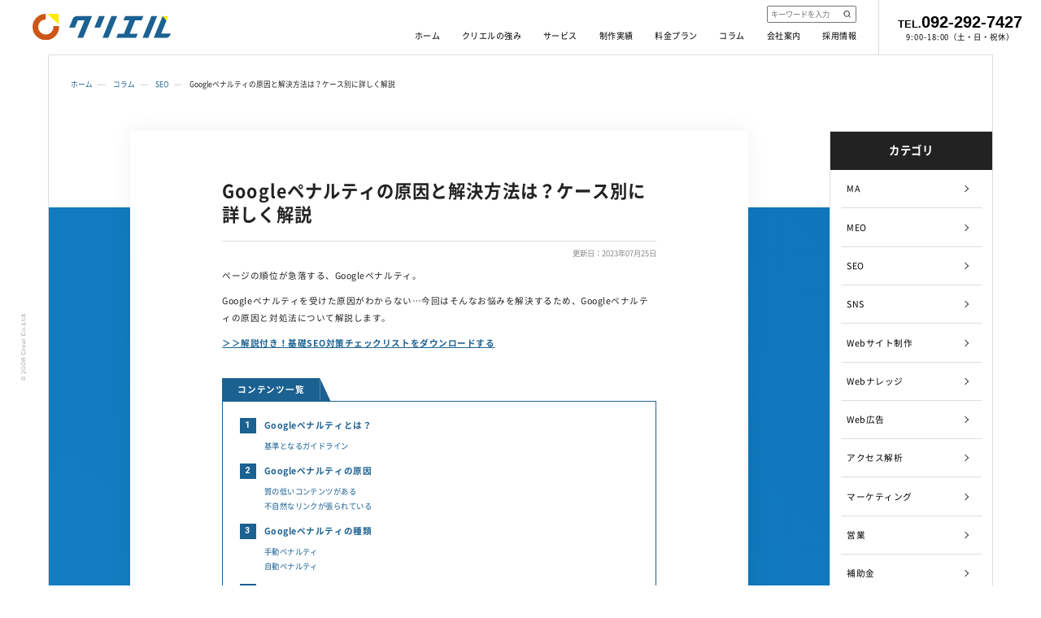

--- FILE ---
content_type: text/html; charset=UTF-8
request_url: https://www.creal.co.jp/column/seo/1778/
body_size: 19154
content:
<!DOCTYPE html>
<html lang="ja" prefix="og: http://ogp.me/ns#">

<head>
          <!-- Google Tag Manager -->
  <script>
    (function(w, d, s, l, i) {
      w[l] = w[l] || [];
      w[l].push({
        'gtm.start': new Date().getTime(),
        event: 'gtm.js'
      });
      var f = d.getElementsByTagName(s)[0],
        j = d.createElement(s),
        dl = l != 'dataLayer' ? '&l=' + l : '';
      j.async = true;
      j.src =
        'https://www.googletagmanager.com/gtm.js?id=' + i + dl;
      f.parentNode.insertBefore(j, f);
    })(window, document, 'script', 'dataLayer', 'GTM-P5G6RC');
  </script>
  <!-- End Google Tag Manager -->
  <!-- 文字ｴﾝｺｰﾃﾞｨﾝｸﾞ -->
  <meta charset="utf-8" />
  <!-- iPhone電話番号表示解除 -->
  
  


  <meta name="format-detection" content="telephone=no" />
  <!-- viewport -->
  <meta name="viewport" content="width=device-width, initial-scale=1" />
  <link rel="preload" as="font" href="https://www.creal.co.jp/fonts/NotoSansCJKjp-Regular.woff2" crossorigin />
  <link rel="preload" as="font" href="https://www.creal.co.jp/fonts/NotoSansCJKjp-Medium.woff2" crossorigin />
  <link rel="preload" as="font" href="https://www.creal.co.jp/fonts/NotoSansCJKjp-Bold.woff2" crossorigin />
  <link rel="preload" as="font" href="https://www.creal.co.jp/fonts/NotoSansCJKjp-Black.woff2" crossorigin />
  <link rel="preload" as="font" href="https://www.creal.co.jp/fonts/montserrat-v18-latin-regular.woff2" crossorigin />
  <link rel="preload" as="font" href="https://www.creal.co.jp/fonts/montserrat-v18-latin-600.woff2" crossorigin />
  <style>
    /* noto-sans-jp-regular - latin_japanese */
    @font-face {
      font-family: 'Noto Sans JP';
      font-style: normal;
      font-weight: 400;
      src: local(""),
        url('https://www.creal.co.jp/fonts/NotoSansCJKjp-Regular.woff2') format('woff2');
      /* Super Modern Browsers */
    }

    /* noto-sans-jp-500 - latin_japanese */
    @font-face {

      font-family: 'Noto Sans JP';
      font-style: normal;
      font-weight: 500;
      src: local(""),
        url('https://www.creal.co.jp/fonts/NotoSansCJKjp-Medium.woff2') format('woff2');
      /* Super Modern Browsers */
    }

    /* noto-sans-jp-700 - latin_japanese */
    @font-face {

      font-family: 'Noto Sans JP';
      font-style: normal;
      font-weight: 700;
      src: local(""),
        url('https://www.creal.co.jp/fonts/NotoSansCJKjp-Bold.woff2') format('woff2');
      /* Super Modern Browsers */
    }

    /* noto-sans-jp-900 - latin_japanese */
    @font-face {

      font-family: 'Noto Sans JP';
      font-style: normal;
      font-weight: 900;
      src: local(""),
        url('https://www.creal.co.jp/fonts/NotoSansCJKjp-Black.woff2') format('woff2');
      /* Super Modern Browsers */
    }

    @font-face {

      font-family: 'Montserrat';
      font-style: normal;
      font-weight: 400;
      src: local(''),
        url('https://www.creal.co.jp/fonts/montserrat-v18-latin-regular.woff2') format('woff2'),
        /* Super Modern Browsers */
    }

    /* montserrat-600 - latin */
    @font-face {

      font-family: 'Montserrat';
      font-style: normal;
      font-weight: 600;
      src: local(''),
        url('https://www.creal.co.jp/fonts/montserrat-v18-latin-600.woff2') format('woff2'),
        /* Super Modern Browsers */
    }

    /* montserrat-700 - latin */
    @font-face {

      font-family: 'Montserrat';
      font-style: normal;
      font-weight: 700;
      src: local(''),
        url('https://www.creal.co.jp/fonts/montserrat-v18-latin-700.woff2') format('woff2'),
        /* Super Modern Browsers */
    }
  </style>

  <!-- css -->
  <link rel="stylesheet" type="text/css" href="https://www.creal.co.jp/css/reset.css?20260124-1848" />
  <link rel="stylesheet" type="text/css" href="https://www.creal.co.jp/css/style.css?20260124-1848" media="screen and (min-width:769px)" />
  <link rel="stylesheet" type="text/css" href="https://www.creal.co.jp/css/sp.css?20260124-1848" media="screen and (max-width:768px)" />
  <link rel="stylesheet" type="text/css" href="https://www.creal.co.jp/three/css/style.css?20260124-1848" media="screen and (min-width:769px)" />
  <link rel="stylesheet" type="text/css" href="https://www.creal.co.jp/three/css/sp.css?20260124-1848" media="screen and (max-width:768px)" />

      <!--[if lt IE 9]>
      <script src=" js/jquery/html5shiv.js"> </script> <![endif]-->
  	<style>img:is([sizes="auto" i], [sizes^="auto," i]) { contain-intrinsic-size: 3000px 1500px }</style>
	
		<!-- All in One SEO 4.8.7 - aioseo.com -->
		<title>Googleペナルティの原因と解決方法は？ケース別に詳しく解説</title>
	<meta name="description" content="Googleからペナルティを受けると、Webサイトの順位が急激に下がってしまいます。 そもそもGoogleペナルティとはどんなものなのか？ペナルティの原因とケース別の解決方法、再発防止の対策まで詳しくお伝えします。" />
	<meta name="robots" content="max-snippet:-1, max-image-preview:large, max-video-preview:-1" />
	<link rel="canonical" href="https://www.creal.co.jp/column/seo/1778/" />
	<meta name="generator" content="All in One SEO (AIOSEO) 4.8.7" />
		<meta property="og:locale" content="ja_JP" />
		<meta property="og:site_name" content="株式会社クリエル | Web制作とWeb集客の両面で貴社をサポート！" />
		<meta property="og:type" content="article" />
		<meta property="og:title" content="Googleペナルティの原因と解決方法は？ケース別に詳しく解説" />
		<meta property="og:description" content="Googleからペナルティを受けると、Webサイトの順位が急激に下がってしまいます。 そもそもGoogleペナルティとはどんなものなのか？ペナルティの原因とケース別の解決方法、再発防止の対策まで詳しくお伝えします。" />
		<meta property="og:url" content="https://www.creal.co.jp/column/seo/1778/" />
		<meta property="og:image" content="https://www.creal.co.jp/wp/wp-content/uploads/2022/07/ogp.png" />
		<meta property="og:image:secure_url" content="https://www.creal.co.jp/wp/wp-content/uploads/2022/07/ogp.png" />
		<meta property="og:image:width" content="1200" />
		<meta property="og:image:height" content="630" />
		<meta property="article:published_time" content="2021-05-18T09:00:22+00:00" />
		<meta property="article:modified_time" content="2023-07-25T06:24:24+00:00" />
		<script type="application/ld+json" class="aioseo-schema">
			{"@context":"https:\/\/schema.org","@graph":[{"@type":"BreadcrumbList","@id":"https:\/\/www.creal.co.jp\/column\/seo\/1778\/#breadcrumblist","itemListElement":[{"@type":"ListItem","@id":"https:\/\/www.creal.co.jp#listItem","position":1,"name":"Home","item":"https:\/\/www.creal.co.jp","nextItem":{"@type":"ListItem","@id":"https:\/\/www.creal.co.jp\/column\/#listItem","name":"\u30b3\u30e9\u30e0"}},{"@type":"ListItem","@id":"https:\/\/www.creal.co.jp\/column\/#listItem","position":2,"name":"\u30b3\u30e9\u30e0","item":"https:\/\/www.creal.co.jp\/column\/","nextItem":{"@type":"ListItem","@id":"https:\/\/www.creal.co.jp\/column\/seo\/#listItem","name":"SEO"},"previousItem":{"@type":"ListItem","@id":"https:\/\/www.creal.co.jp#listItem","name":"Home"}},{"@type":"ListItem","@id":"https:\/\/www.creal.co.jp\/column\/seo\/#listItem","position":3,"name":"SEO","item":"https:\/\/www.creal.co.jp\/column\/seo\/","nextItem":{"@type":"ListItem","@id":"https:\/\/www.creal.co.jp\/column\/seo\/1778\/#listItem","name":"Google\u30da\u30ca\u30eb\u30c6\u30a3\u306e\u539f\u56e0\u3068\u89e3\u6c7a\u65b9\u6cd5\u306f\uff1f\u30b1\u30fc\u30b9\u5225\u306b\u8a73\u3057\u304f\u89e3\u8aac"},"previousItem":{"@type":"ListItem","@id":"https:\/\/www.creal.co.jp\/column\/#listItem","name":"\u30b3\u30e9\u30e0"}},{"@type":"ListItem","@id":"https:\/\/www.creal.co.jp\/column\/seo\/1778\/#listItem","position":4,"name":"Google\u30da\u30ca\u30eb\u30c6\u30a3\u306e\u539f\u56e0\u3068\u89e3\u6c7a\u65b9\u6cd5\u306f\uff1f\u30b1\u30fc\u30b9\u5225\u306b\u8a73\u3057\u304f\u89e3\u8aac","previousItem":{"@type":"ListItem","@id":"https:\/\/www.creal.co.jp\/column\/seo\/#listItem","name":"SEO"}}]},{"@type":"Organization","@id":"https:\/\/www.creal.co.jp\/#organization","name":"\u682a\u5f0f\u4f1a\u793e\u30af\u30ea\u30a8\u30eb","description":"Web\u5236\u4f5c\u3068Web\u96c6\u5ba2\u306e\u4e21\u9762\u3067\u8cb4\u793e\u3092\u30b5\u30dd\u30fc\u30c8\uff01","url":"https:\/\/www.creal.co.jp\/","logo":{"@type":"ImageObject","url":"https:\/\/www.creal.co.jp\/wp\/wp-content\/uploads\/2023\/01\/hd-logo.png","@id":"https:\/\/www.creal.co.jp\/column\/seo\/1778\/#organizationLogo","width":563,"height":110},"image":{"@id":"https:\/\/www.creal.co.jp\/column\/seo\/1778\/#organizationLogo"}},{"@type":"WebPage","@id":"https:\/\/www.creal.co.jp\/column\/seo\/1778\/#webpage","url":"https:\/\/www.creal.co.jp\/column\/seo\/1778\/","name":"Google\u30da\u30ca\u30eb\u30c6\u30a3\u306e\u539f\u56e0\u3068\u89e3\u6c7a\u65b9\u6cd5\u306f\uff1f\u30b1\u30fc\u30b9\u5225\u306b\u8a73\u3057\u304f\u89e3\u8aac","description":"Google\u304b\u3089\u30da\u30ca\u30eb\u30c6\u30a3\u3092\u53d7\u3051\u308b\u3068\u3001Web\u30b5\u30a4\u30c8\u306e\u9806\u4f4d\u304c\u6025\u6fc0\u306b\u4e0b\u304c\u3063\u3066\u3057\u307e\u3044\u307e\u3059\u3002 \u305d\u3082\u305d\u3082Google\u30da\u30ca\u30eb\u30c6\u30a3\u3068\u306f\u3069\u3093\u306a\u3082\u306e\u306a\u306e\u304b\uff1f\u30da\u30ca\u30eb\u30c6\u30a3\u306e\u539f\u56e0\u3068\u30b1\u30fc\u30b9\u5225\u306e\u89e3\u6c7a\u65b9\u6cd5\u3001\u518d\u767a\u9632\u6b62\u306e\u5bfe\u7b56\u307e\u3067\u8a73\u3057\u304f\u304a\u4f1d\u3048\u3057\u307e\u3059\u3002","inLanguage":"ja","isPartOf":{"@id":"https:\/\/www.creal.co.jp\/#website"},"breadcrumb":{"@id":"https:\/\/www.creal.co.jp\/column\/seo\/1778\/#breadcrumblist"},"image":{"@type":"ImageObject","url":"https:\/\/www.creal.co.jp\/wp\/wp-content\/uploads\/2021\/05\/1778.png","@id":"https:\/\/www.creal.co.jp\/column\/seo\/1778\/#mainImage","width":815,"height":537,"caption":"Google\u30da\u30ca\u30eb\u30c6\u30a3\u306e\u539f\u56e0\u3068\u89e3\u6c7a\u65b9\u6cd5\u306f\uff1f\u30b1\u30fc\u30b9\u5225\u306b\u8a73\u3057\u304f\u89e3\u8aac"},"primaryImageOfPage":{"@id":"https:\/\/www.creal.co.jp\/column\/seo\/1778\/#mainImage"},"datePublished":"2021-05-18T18:00:22+09:00","dateModified":"2023-07-25T15:24:24+09:00"},{"@type":"WebSite","@id":"https:\/\/www.creal.co.jp\/#website","url":"https:\/\/www.creal.co.jp\/","name":"\u682a\u5f0f\u4f1a\u793e\u30af\u30ea\u30a8\u30eb","description":"Web\u5236\u4f5c\u3068Web\u96c6\u5ba2\u306e\u4e21\u9762\u3067\u8cb4\u793e\u3092\u30b5\u30dd\u30fc\u30c8\uff01","inLanguage":"ja","publisher":{"@id":"https:\/\/www.creal.co.jp\/#organization"}}]}
		</script>
		<!-- All in One SEO -->

<script type="text/javascript">
/* <![CDATA[ */
window._wpemojiSettings = {"baseUrl":"https:\/\/s.w.org\/images\/core\/emoji\/16.0.1\/72x72\/","ext":".png","svgUrl":"https:\/\/s.w.org\/images\/core\/emoji\/16.0.1\/svg\/","svgExt":".svg","source":{"concatemoji":"https:\/\/www.creal.co.jp\/wp\/wp-includes\/js\/wp-emoji-release.min.js?ver=6.8.3"}};
/*! This file is auto-generated */
!function(s,n){var o,i,e;function c(e){try{var t={supportTests:e,timestamp:(new Date).valueOf()};sessionStorage.setItem(o,JSON.stringify(t))}catch(e){}}function p(e,t,n){e.clearRect(0,0,e.canvas.width,e.canvas.height),e.fillText(t,0,0);var t=new Uint32Array(e.getImageData(0,0,e.canvas.width,e.canvas.height).data),a=(e.clearRect(0,0,e.canvas.width,e.canvas.height),e.fillText(n,0,0),new Uint32Array(e.getImageData(0,0,e.canvas.width,e.canvas.height).data));return t.every(function(e,t){return e===a[t]})}function u(e,t){e.clearRect(0,0,e.canvas.width,e.canvas.height),e.fillText(t,0,0);for(var n=e.getImageData(16,16,1,1),a=0;a<n.data.length;a++)if(0!==n.data[a])return!1;return!0}function f(e,t,n,a){switch(t){case"flag":return n(e,"\ud83c\udff3\ufe0f\u200d\u26a7\ufe0f","\ud83c\udff3\ufe0f\u200b\u26a7\ufe0f")?!1:!n(e,"\ud83c\udde8\ud83c\uddf6","\ud83c\udde8\u200b\ud83c\uddf6")&&!n(e,"\ud83c\udff4\udb40\udc67\udb40\udc62\udb40\udc65\udb40\udc6e\udb40\udc67\udb40\udc7f","\ud83c\udff4\u200b\udb40\udc67\u200b\udb40\udc62\u200b\udb40\udc65\u200b\udb40\udc6e\u200b\udb40\udc67\u200b\udb40\udc7f");case"emoji":return!a(e,"\ud83e\udedf")}return!1}function g(e,t,n,a){var r="undefined"!=typeof WorkerGlobalScope&&self instanceof WorkerGlobalScope?new OffscreenCanvas(300,150):s.createElement("canvas"),o=r.getContext("2d",{willReadFrequently:!0}),i=(o.textBaseline="top",o.font="600 32px Arial",{});return e.forEach(function(e){i[e]=t(o,e,n,a)}),i}function t(e){var t=s.createElement("script");t.src=e,t.defer=!0,s.head.appendChild(t)}"undefined"!=typeof Promise&&(o="wpEmojiSettingsSupports",i=["flag","emoji"],n.supports={everything:!0,everythingExceptFlag:!0},e=new Promise(function(e){s.addEventListener("DOMContentLoaded",e,{once:!0})}),new Promise(function(t){var n=function(){try{var e=JSON.parse(sessionStorage.getItem(o));if("object"==typeof e&&"number"==typeof e.timestamp&&(new Date).valueOf()<e.timestamp+604800&&"object"==typeof e.supportTests)return e.supportTests}catch(e){}return null}();if(!n){if("undefined"!=typeof Worker&&"undefined"!=typeof OffscreenCanvas&&"undefined"!=typeof URL&&URL.createObjectURL&&"undefined"!=typeof Blob)try{var e="postMessage("+g.toString()+"("+[JSON.stringify(i),f.toString(),p.toString(),u.toString()].join(",")+"));",a=new Blob([e],{type:"text/javascript"}),r=new Worker(URL.createObjectURL(a),{name:"wpTestEmojiSupports"});return void(r.onmessage=function(e){c(n=e.data),r.terminate(),t(n)})}catch(e){}c(n=g(i,f,p,u))}t(n)}).then(function(e){for(var t in e)n.supports[t]=e[t],n.supports.everything=n.supports.everything&&n.supports[t],"flag"!==t&&(n.supports.everythingExceptFlag=n.supports.everythingExceptFlag&&n.supports[t]);n.supports.everythingExceptFlag=n.supports.everythingExceptFlag&&!n.supports.flag,n.DOMReady=!1,n.readyCallback=function(){n.DOMReady=!0}}).then(function(){return e}).then(function(){var e;n.supports.everything||(n.readyCallback(),(e=n.source||{}).concatemoji?t(e.concatemoji):e.wpemoji&&e.twemoji&&(t(e.twemoji),t(e.wpemoji)))}))}((window,document),window._wpemojiSettings);
/* ]]> */
</script>
<style id='wp-emoji-styles-inline-css' type='text/css'>

	img.wp-smiley, img.emoji {
		display: inline !important;
		border: none !important;
		box-shadow: none !important;
		height: 1em !important;
		width: 1em !important;
		margin: 0 0.07em !important;
		vertical-align: -0.1em !important;
		background: none !important;
		padding: 0 !important;
	}
</style>
<style id='classic-theme-styles-inline-css' type='text/css'>
/*! This file is auto-generated */
.wp-block-button__link{color:#fff;background-color:#32373c;border-radius:9999px;box-shadow:none;text-decoration:none;padding:calc(.667em + 2px) calc(1.333em + 2px);font-size:1.125em}.wp-block-file__button{background:#32373c;color:#fff;text-decoration:none}
</style>
<style id='global-styles-inline-css' type='text/css'>
:root{--wp--preset--aspect-ratio--square: 1;--wp--preset--aspect-ratio--4-3: 4/3;--wp--preset--aspect-ratio--3-4: 3/4;--wp--preset--aspect-ratio--3-2: 3/2;--wp--preset--aspect-ratio--2-3: 2/3;--wp--preset--aspect-ratio--16-9: 16/9;--wp--preset--aspect-ratio--9-16: 9/16;--wp--preset--color--black: #000000;--wp--preset--color--cyan-bluish-gray: #abb8c3;--wp--preset--color--white: #ffffff;--wp--preset--color--pale-pink: #f78da7;--wp--preset--color--vivid-red: #cf2e2e;--wp--preset--color--luminous-vivid-orange: #ff6900;--wp--preset--color--luminous-vivid-amber: #fcb900;--wp--preset--color--light-green-cyan: #7bdcb5;--wp--preset--color--vivid-green-cyan: #00d084;--wp--preset--color--pale-cyan-blue: #8ed1fc;--wp--preset--color--vivid-cyan-blue: #0693e3;--wp--preset--color--vivid-purple: #9b51e0;--wp--preset--gradient--vivid-cyan-blue-to-vivid-purple: linear-gradient(135deg,rgba(6,147,227,1) 0%,rgb(155,81,224) 100%);--wp--preset--gradient--light-green-cyan-to-vivid-green-cyan: linear-gradient(135deg,rgb(122,220,180) 0%,rgb(0,208,130) 100%);--wp--preset--gradient--luminous-vivid-amber-to-luminous-vivid-orange: linear-gradient(135deg,rgba(252,185,0,1) 0%,rgba(255,105,0,1) 100%);--wp--preset--gradient--luminous-vivid-orange-to-vivid-red: linear-gradient(135deg,rgba(255,105,0,1) 0%,rgb(207,46,46) 100%);--wp--preset--gradient--very-light-gray-to-cyan-bluish-gray: linear-gradient(135deg,rgb(238,238,238) 0%,rgb(169,184,195) 100%);--wp--preset--gradient--cool-to-warm-spectrum: linear-gradient(135deg,rgb(74,234,220) 0%,rgb(151,120,209) 20%,rgb(207,42,186) 40%,rgb(238,44,130) 60%,rgb(251,105,98) 80%,rgb(254,248,76) 100%);--wp--preset--gradient--blush-light-purple: linear-gradient(135deg,rgb(255,206,236) 0%,rgb(152,150,240) 100%);--wp--preset--gradient--blush-bordeaux: linear-gradient(135deg,rgb(254,205,165) 0%,rgb(254,45,45) 50%,rgb(107,0,62) 100%);--wp--preset--gradient--luminous-dusk: linear-gradient(135deg,rgb(255,203,112) 0%,rgb(199,81,192) 50%,rgb(65,88,208) 100%);--wp--preset--gradient--pale-ocean: linear-gradient(135deg,rgb(255,245,203) 0%,rgb(182,227,212) 50%,rgb(51,167,181) 100%);--wp--preset--gradient--electric-grass: linear-gradient(135deg,rgb(202,248,128) 0%,rgb(113,206,126) 100%);--wp--preset--gradient--midnight: linear-gradient(135deg,rgb(2,3,129) 0%,rgb(40,116,252) 100%);--wp--preset--font-size--small: 13px;--wp--preset--font-size--medium: 20px;--wp--preset--font-size--large: 36px;--wp--preset--font-size--x-large: 42px;--wp--preset--spacing--20: 0.44rem;--wp--preset--spacing--30: 0.67rem;--wp--preset--spacing--40: 1rem;--wp--preset--spacing--50: 1.5rem;--wp--preset--spacing--60: 2.25rem;--wp--preset--spacing--70: 3.38rem;--wp--preset--spacing--80: 5.06rem;--wp--preset--shadow--natural: 6px 6px 9px rgba(0, 0, 0, 0.2);--wp--preset--shadow--deep: 12px 12px 50px rgba(0, 0, 0, 0.4);--wp--preset--shadow--sharp: 6px 6px 0px rgba(0, 0, 0, 0.2);--wp--preset--shadow--outlined: 6px 6px 0px -3px rgba(255, 255, 255, 1), 6px 6px rgba(0, 0, 0, 1);--wp--preset--shadow--crisp: 6px 6px 0px rgba(0, 0, 0, 1);}:where(.is-layout-flex){gap: 0.5em;}:where(.is-layout-grid){gap: 0.5em;}body .is-layout-flex{display: flex;}.is-layout-flex{flex-wrap: wrap;align-items: center;}.is-layout-flex > :is(*, div){margin: 0;}body .is-layout-grid{display: grid;}.is-layout-grid > :is(*, div){margin: 0;}:where(.wp-block-columns.is-layout-flex){gap: 2em;}:where(.wp-block-columns.is-layout-grid){gap: 2em;}:where(.wp-block-post-template.is-layout-flex){gap: 1.25em;}:where(.wp-block-post-template.is-layout-grid){gap: 1.25em;}.has-black-color{color: var(--wp--preset--color--black) !important;}.has-cyan-bluish-gray-color{color: var(--wp--preset--color--cyan-bluish-gray) !important;}.has-white-color{color: var(--wp--preset--color--white) !important;}.has-pale-pink-color{color: var(--wp--preset--color--pale-pink) !important;}.has-vivid-red-color{color: var(--wp--preset--color--vivid-red) !important;}.has-luminous-vivid-orange-color{color: var(--wp--preset--color--luminous-vivid-orange) !important;}.has-luminous-vivid-amber-color{color: var(--wp--preset--color--luminous-vivid-amber) !important;}.has-light-green-cyan-color{color: var(--wp--preset--color--light-green-cyan) !important;}.has-vivid-green-cyan-color{color: var(--wp--preset--color--vivid-green-cyan) !important;}.has-pale-cyan-blue-color{color: var(--wp--preset--color--pale-cyan-blue) !important;}.has-vivid-cyan-blue-color{color: var(--wp--preset--color--vivid-cyan-blue) !important;}.has-vivid-purple-color{color: var(--wp--preset--color--vivid-purple) !important;}.has-black-background-color{background-color: var(--wp--preset--color--black) !important;}.has-cyan-bluish-gray-background-color{background-color: var(--wp--preset--color--cyan-bluish-gray) !important;}.has-white-background-color{background-color: var(--wp--preset--color--white) !important;}.has-pale-pink-background-color{background-color: var(--wp--preset--color--pale-pink) !important;}.has-vivid-red-background-color{background-color: var(--wp--preset--color--vivid-red) !important;}.has-luminous-vivid-orange-background-color{background-color: var(--wp--preset--color--luminous-vivid-orange) !important;}.has-luminous-vivid-amber-background-color{background-color: var(--wp--preset--color--luminous-vivid-amber) !important;}.has-light-green-cyan-background-color{background-color: var(--wp--preset--color--light-green-cyan) !important;}.has-vivid-green-cyan-background-color{background-color: var(--wp--preset--color--vivid-green-cyan) !important;}.has-pale-cyan-blue-background-color{background-color: var(--wp--preset--color--pale-cyan-blue) !important;}.has-vivid-cyan-blue-background-color{background-color: var(--wp--preset--color--vivid-cyan-blue) !important;}.has-vivid-purple-background-color{background-color: var(--wp--preset--color--vivid-purple) !important;}.has-black-border-color{border-color: var(--wp--preset--color--black) !important;}.has-cyan-bluish-gray-border-color{border-color: var(--wp--preset--color--cyan-bluish-gray) !important;}.has-white-border-color{border-color: var(--wp--preset--color--white) !important;}.has-pale-pink-border-color{border-color: var(--wp--preset--color--pale-pink) !important;}.has-vivid-red-border-color{border-color: var(--wp--preset--color--vivid-red) !important;}.has-luminous-vivid-orange-border-color{border-color: var(--wp--preset--color--luminous-vivid-orange) !important;}.has-luminous-vivid-amber-border-color{border-color: var(--wp--preset--color--luminous-vivid-amber) !important;}.has-light-green-cyan-border-color{border-color: var(--wp--preset--color--light-green-cyan) !important;}.has-vivid-green-cyan-border-color{border-color: var(--wp--preset--color--vivid-green-cyan) !important;}.has-pale-cyan-blue-border-color{border-color: var(--wp--preset--color--pale-cyan-blue) !important;}.has-vivid-cyan-blue-border-color{border-color: var(--wp--preset--color--vivid-cyan-blue) !important;}.has-vivid-purple-border-color{border-color: var(--wp--preset--color--vivid-purple) !important;}.has-vivid-cyan-blue-to-vivid-purple-gradient-background{background: var(--wp--preset--gradient--vivid-cyan-blue-to-vivid-purple) !important;}.has-light-green-cyan-to-vivid-green-cyan-gradient-background{background: var(--wp--preset--gradient--light-green-cyan-to-vivid-green-cyan) !important;}.has-luminous-vivid-amber-to-luminous-vivid-orange-gradient-background{background: var(--wp--preset--gradient--luminous-vivid-amber-to-luminous-vivid-orange) !important;}.has-luminous-vivid-orange-to-vivid-red-gradient-background{background: var(--wp--preset--gradient--luminous-vivid-orange-to-vivid-red) !important;}.has-very-light-gray-to-cyan-bluish-gray-gradient-background{background: var(--wp--preset--gradient--very-light-gray-to-cyan-bluish-gray) !important;}.has-cool-to-warm-spectrum-gradient-background{background: var(--wp--preset--gradient--cool-to-warm-spectrum) !important;}.has-blush-light-purple-gradient-background{background: var(--wp--preset--gradient--blush-light-purple) !important;}.has-blush-bordeaux-gradient-background{background: var(--wp--preset--gradient--blush-bordeaux) !important;}.has-luminous-dusk-gradient-background{background: var(--wp--preset--gradient--luminous-dusk) !important;}.has-pale-ocean-gradient-background{background: var(--wp--preset--gradient--pale-ocean) !important;}.has-electric-grass-gradient-background{background: var(--wp--preset--gradient--electric-grass) !important;}.has-midnight-gradient-background{background: var(--wp--preset--gradient--midnight) !important;}.has-small-font-size{font-size: var(--wp--preset--font-size--small) !important;}.has-medium-font-size{font-size: var(--wp--preset--font-size--medium) !important;}.has-large-font-size{font-size: var(--wp--preset--font-size--large) !important;}.has-x-large-font-size{font-size: var(--wp--preset--font-size--x-large) !important;}
:where(.wp-block-post-template.is-layout-flex){gap: 1.25em;}:where(.wp-block-post-template.is-layout-grid){gap: 1.25em;}
:where(.wp-block-columns.is-layout-flex){gap: 2em;}:where(.wp-block-columns.is-layout-grid){gap: 2em;}
:root :where(.wp-block-pullquote){font-size: 1.5em;line-height: 1.6;}
</style>
<script type="text/javascript" src="https://www.creal.co.jp/wp/wp-includes/js/jquery/jquery.min.js?ver=3.7.1" id="jquery-core-js"></script>
<script type="text/javascript" src="https://www.creal.co.jp/wp/wp-includes/js/jquery/jquery-migrate.min.js?ver=3.4.1" id="jquery-migrate-js"></script>
<link rel="https://api.w.org/" href="https://www.creal.co.jp/wp-json/" /><link rel="alternate" title="oEmbed (JSON)" type="application/json+oembed" href="https://www.creal.co.jp/wp-json/oembed/1.0/embed?url=https%3A%2F%2Fwww.creal.co.jp%2Fcolumn%2Fseo%2F1778%2F" />
<link rel="alternate" title="oEmbed (XML)" type="text/xml+oembed" href="https://www.creal.co.jp/wp-json/oembed/1.0/embed?url=https%3A%2F%2Fwww.creal.co.jp%2Fcolumn%2Fseo%2F1778%2F&#038;format=xml" />
		<style type="text/css" id="wp-custom-css">
			/*画像センタリング*/
.aligncenter {
display: block;
margin: 0 auto;
}

/*Twitter埋め込みセンタリング*/
.twitter-tweet {
  margin: 0 auto !important;
  display: flex;
  justify-content: center;
}		</style>
		
    
  <!--20250123-->
      </head>

<body >
  <!-- hd -->
      <header class="hd-100">
      <div class="hd">
                  <p class="hd-logo">
            <a href="https://www.creal.co.jp/">
              <picture>
                <source type="image/webp" srcset="https://www.creal.co.jp/images/common/hd-logo.svg" />
                <img src="https://www.creal.co.jp/images/common/hd-logo.png" loading="lazy" alt="クリエル" />
              </picture>
            </a>
          </p>
                <nav class="nav">
                      <div class="search-input"><form id="form" action="https://www.creal.co.jp" method="get">
    <input id="s-box" name="s" type="text" placeholder="キーワードを入力"/>
    <button type="submit" id="s-btn-area"><div id="s-btn">検索</div></button>
</form></div>
                    <ul class="nav-list pc">
            <li><a href="https://www.creal.co.jp/">ホーム</a></li>
            <li><a href="https://www.creal.co.jp/feature/">クリエルの強み</a></li>
            <li><a href="https://www.creal.co.jp/service/">サービス</a>
              <div class="nav-clist-wrapper">
                <ul class="nav-clist">
                  <li>
                    <a href="https://www.creal.co.jp/service/web-design/" class="web-design"><span>Webサイト制作</span></a>
                    <div class="nav-glist-wrapper">
                      <ul class="nav-glist">
                        <li><a href="https://www.creal.co.jp/service/web-design/corporate/">コーポレートサイト制作</a></li>
                        <li><a href="https://www.creal.co.jp/service/web-design/ec/">ECサイト制作</a></li>
                        <li><a href="https://www.creal.co.jp/service/web-design/lp/">LP制作</a></li>
                      </ul>
                      <div>
                  </li>

                  <li>
                    <a href="https://www.creal.co.jp/service/advertising/" class="advertising"><span>Web広告</span></a>
                    <div class="nav-glist-wrapper">
                      <ul class="nav-glist">
                        <li><a href="https://www.creal.co.jp/service/advertising/listing/">リスティング広告</a></li>
                        <li><a href="https://www.creal.co.jp/service/advertising/display/">ディスプレイ広告</a></li>
                        <li><a href="https://www.creal.co.jp/service/advertising/sns/">SNS広告</a></li>
                        <li><a href="https://www.creal.co.jp/service/advertising/video/">動画広告</a></li>
                      </ul>
                      <div>
                  </li>
                  <li>
                    <a href="https://www.creal.co.jp/service/consulting/" class="consulting"><span class="min-height">Web<br>コンサルティング</span></a>
                    <!--<a href="https://www.creal.co.jp/service/sakudo/" class="sakudo"><span>サクっと動画</span></a>-->
                    <a href="https://www.creal.co.jp/service/atsuma/" class="atsuma"><span>atsuma</span></a>
                  </li>
                  <li>
                    <a href="https://www.creal.co.jp/service/llmo/" class="llmo"><span class="min-height">LLMO</span></a>
                  </li>
                  <li>
                    <a href="https://www.creal.co.jp/service/seo/" class="seo"><span class="min-height">SEO</span></a>
                    <a href="https://www.creal.co.jp/service/meo/" class="meo"><span class="min-height">MEO</span></a>
                  </li>
                  <li>
                    <a href="https://www.creal.co.jp/service/customer-success/" class="customer-success"><span class="min-height">カスタマーサクセス</span></a>
                    <a href="https://www.creal.co.jp/service/chatbot-plan/" class="chatbot-plan"><span class="min-height">チャットボット</span></a>
                  </li>
                </ul>
              </div>
            </li>
            <li><a href="https://www.creal.co.jp/works/">制作実績</a></li>
            <li><a href="https://www.creal.co.jp/price/">料金プラン</a></li>
            <li><a href="https://www.creal.co.jp/column/">コラム</a></li>
            <li><a href="https://www.creal.co.jp/company/">会社案内</a></li>
            <li><a href="https://www.creal.co.jp/recruit/">採用情報</a></li>
          </ul>
          <ul class="nav-list sp margin-top">
            <li><a href="https://www.creal.co.jp/">ホーム</a></li>
            <li><a href="https://www.creal.co.jp/company/">会社案内</a></li>
            <li><a href="https://www.creal.co.jp/information/">新着情報</a></li>
            <li><a href="https://www.creal.co.jp/column/">コラム</a></li>
            <li><a href="https://www.creal.co.jp/seminar/">セミナー / イベント</a></li>
            <li><a href="https://www.creal.co.jp/feature/">クリエルの強み</a></li>
            <li><a href="https://www.creal.co.jp/works/">実績</a></li>
            <li><a href="https://www.creal.co.jp/service/">サービス</a></li>
            <li><a href="https://www.creal.co.jp/price/">料金プラン</a></li>
            <li><a href="https://www.creal.co.jp/voice/">お客様の声</a></li>
            <li><a href="https://www.creal.co.jp/faq/">よくある質問</a></li>
            <li><a href="https://www.creal.co.jp/recruit/">採用情報</a></li>
            <li><a href="https://www.creal.co.jp/sitemap/">サイトマップ</a></li>
            <li><a href="https://www.creal.co.jp/privacy/">プライバシーポリシー</a></li>
          </ul>
          <div class="hd-contact pc">
            <a href="tel:092-292-7427">
              <span class="tel-number">TEL.<span>092-292-7427</span></span>
              <span class="business-hours">9:00-18:00（土・日・祝休）</span>
            </a>
          </div>
          <div class="common-contact-box box01 sp">
            <div class="tel-area">
              <div class="tel-box01">
                <p class="tel-txt01">お電話でのお問い合わせ</p>
                <p class="tel-txt02">
                  <span class="box01"><span>TEL.</span><a href="tel:092-292-7427" class="sp-tel">092-292-7427</a></span>
                  <span class="box02">福岡オフィス <br class="pc">9:00-18:00（土・日・祝休）</span>
                </p>
                <p class="tel-txt02 mt">
                  <span class="box01"><span>TEL.</span><a href="tel:03-6773-5870" class="sp-tel">03-6773-5870</a></span>
                  <span class="box02">東京オフィス <br class="pc">9:00-18:00（土・日・祝休）</span>
                </p>
              </div>
              <div class="tel-btn01"><a href="https://www.creal.co.jp/inquiry/"><span>お問い合わせ</span></a></div>
            </div>

            <div class="dl-area">
              <p class="dl-txt01">弊社サービス資料を<br>無料でご活用いただけます</p>
              <div class="dl-btn01"><a href="https://www.creal.co.jp/document/"><span>資料ダウンロードはこちら</span></a></div>
            </div>
          </div>
        </nav>
      </div>

      <!-- sp_nav_trigger -->
      <div class="sp_nav_trigger">
        <span></span>
        <span></span>
        <span></span>
      </div>
      <!-- sp_nav_trigger end-->
    </header>
    <!-- hd end-->
  <main>
  <section class="container-100 sub-mv">
  </section>
  <div class="bread-area">
    <ul class="bread-list">
      <li><a href="https://www.creal.co.jp/">ホーム</a></li>
      <li><a href="https://www.creal.co.jp/column/">コラム</a></li>
      <li><a href="https://www.creal.co.jp/column/seo/" rel="tag">SEO</a></li>
      <li>Googleペナルティの原因と解決方法は？ケース別に詳しく解説</li>
    </ul>
  </div>

  <section class="container-100 datail-container-100">
    <div class="container">
      <div class="wrapper two-column-area">
        <div class="main-container bg-animation" id="main">
          <div class="block01 detail-container">
            <h1 class="ttl01">Googleペナルティの原因と解決方法は？ケース別に詳しく解説</h1>
                          <div class="column-data">更新日：2023年07月25日</div>
                                                      <p>ページの順位が急落する、Googleペナルティ。</p>
<p>Googleペナルティを受けた原因がわからない…今回はそんなお悩みを解決するため、Googleペナルティの原因と対処法について解説します。</p>
<p><a href="https://www.creal.co.jp/document/basic-seo/" target="_blank" rel="noopener" data-text-click="column-to-form"><strong>＞＞解説付き！基礎SEO対策チェックリストをダウンロードする</strong></a></p>
<div class="mokuji_bg"><div class="mokuji_title">コンテンツ一覧</span></div><div class="mokuji"></div></div>
<h2>Googleペナルティとは？</h2>
<p>その名の通り、Googleが定めるガイドライン違反のWebサイトに科されるペナルティを「Googleペナルティ」と呼びます。</p>
<p>これを受けると、<b><span style="background: linear-gradient(transparent 80%, #e35b02 0%);">検索順位の大幅な下落や、インデックスの削除（検索結果に表示されなくなる）</span></b>など、非常に大きなダメージを負ってしまいます。</p>
<p>また、<b><span style="color: #e33722;">違反部分を取り除くまで検索順位がもとに戻ることはない</span></b>ため、ペナルティを与えられたらすぐに対処する必要があります。</p>
<p>ちなみに、Google公式はペナルティとは言わず、「対策」や「アルゴリズム対応」という表現を使っています。あくまで罰として検索順位を大きく引き下げるということではなく、不正に上位表示化されていたサイトを適正な順位に戻すというスタンスです。</p>
<h3>基準となるガイドライン</h3>
<p>Googleが定めるガイドラインの一部を抜粋します。ペナルティの対象となるのは、これらに違反しているサイトです。</p>
<ul>
<li>コンテンツの自動生成</li>
<li>リンク プログラムへの参加</li>
<li>オリジナルのコンテンツがほとんど存在しないページの作成</li>
<li>不正なリダイレクト</li>
<li>隠しテキストや隠しリンク</li>
<li>誘導ページ</li>
</ul>
<p>詳細は<a href="https://developers.google.com/search/docs/advanced/guidelines/webmaster-guidelines?hl=ja">ウェブマスター向けガイドライン（品質に関するガイドライン）</a>から確認できます。</p>
<h2>Googleペナルティの原因</h2>
<p><span style="font-weight: 400;">多くの場合、ペナルティの原因は以下の2点に当てはまります。</span></p>
<ul>
<li><span style="font-weight: 400;"></span><b><span style="font-weight: 400;">質の低いコンテンツがある</span></b></li>
<li><b><span style="font-weight: 400;">不自然なリンクが貼られている</span></b><span style="font-weight: 400;"></span></li>
</ul>
<h3>質の低いコンテンツがある</h3>
<p><span style="font-weight: 400;">Googleは、ユーザーに有益な情報を届けるということを重視しています。</span><span style="font-weight: 400;">そのため、<b>オリジナル性がなく中身が薄いサイト</b>は低く評価される傾向にあります。</span></p>
<p><span style="font-weight: 400;">なかでも、ペナルティ対象となる「質の低いコンテンツ」とは、以下のようなものを指します。<br /></span></p>
<ul>
<li>重複コンテンツ</li>
<li>自動生成されたコンテンツ</li>
<li>独自性の無いコピーコンテンツ</li>
</ul>
<p><span style="font-weight: 400;">他にも、<b><span style="color: #e33722;">キーワードの乱用や隠しテキスト</span></b>が含まれるページも質の低いコンテンツと見なされるようです。</span></p>
<h3>不自然なリンクが張られている</h3>
<p><span style="font-weight: 400;">「不自然なリンク」とは、<b>検索順位を上げるためだけに張られた不正なリンク</b>のことを指します。<br /></span></p>
<ul>
<li>大量に張り合っている相互リンク</li>
<li>ユーザーからは見えない隠しリンク</li>
<li>関連性のないリンク集からのリンク</li>
<li>リンクを張るためだけに作られた低品質なサイトからのリンク</li>
<li>アンカーテキストにキーワードが不自然に盛り込まれたリンク</li>
</ul>
<p><span style="font-weight: 400;">たしかにGoogleは多くのリンクが張られているサイトを高く評価しますが、こういったリンクは逆効果となってしまいます。</span></p>
<h2>Googleペナルティの種類</h2>
<p><span style="font-weight: 400;">Googleペナルティには、<b>「手動ペナルティ」</b>と<b>「自動ペナルティ」</b>の2種類があります。</span><span style="font-weight: 400;">それぞれの違いについて解説していきましょう。</span></p>
<h3>手動ペナルティ</h3>
<p>Google公式が<b>「手動による対策」</b>と呼んでいるものです。人の目で直接Webサイトを確認し、ガイドラインに違反していると判断された場合にこのペナルティが科されます。</p>
<p>検索結果に表示されなくなるなど、比較的ダメージが重いのが特徴で、<b><span style="color: #e33722;">Googleの再審査を受けない限り解除されることはありません</span></b>。</p>
<p>なお、手動ペナルティを受けた場合は、<b>Googleサーチコンソール</b>に通知が送られます。</p>
<h4>Googleサーチコンソールとは</h4>
<p>Googleサーチコンソールは、Webサイトの検索順位やリンク状況などを確認することができる無料のツールです。</p>
<p>現在受けている手動ペナルティについては、<b>「メッセージ」または「手動による対策」</b>から確認できます。ペナルティ解除のためには、このメッセージ通りにサイトを修正することが不可欠となりますので、必ず登録しておきましょう。</p>
<h3>自動ペナルティ</h3>
<p>Googleのアルゴリズムがガイドライン違反のサイトを検出した際に、自動的に順位を引き下げるのが自動ペナルティ。検索順位は下がりますが、検索結果に表示されなくなるということはないので、比較的軽いペナルティだといえます。</p>
<p>しかし厄介なのが、手動のものとは異なり、<b><span style="background: linear-gradient(transparent 80%, #e35b02 0%);">ペナルティを受けた際に通知が来ない</span></b>ということ。</p>
<p>そのため、自分のサイトが何に違反しているのか、そもそもペナルティを受けているのかどうかすらわかりません。</p>
<p>大きく検索順位が下がり、サーチコンソール上にも通知が来ていないという場合には、この自動ペナルティを疑い、原因を推測して修正する必要があります。</p>
<p>&nbsp;</p>
<p><a href="https://www.creal.co.jp/document/basic-seo/" target="_blank" rel="noopener" data-text-click="column-to-form"><strong>＞＞解説付き！基礎SEO対策チェックリストをダウンロードする</strong></a></p>
<h2>Googleペナルティを解除するには</h2>
<p>ここからは、Googleペナルティを解除するための方法を紹介します。手動ペナルティと自動ペナルティで対処法が違いますのでご注意ください。</p>
<h3>手動ペナルティの場合</h3>
<p>手動ペナルティを解除するためには、サーチコンソールに届いたメッセージにしたがって違反を確認・改善した後、<b><span style="background: linear-gradient(transparent 80%, #F08324 0%);">再審査のリクエスト</span></b>をする必要があります。リクエストの送信からペナルティ解除まで、およそ1週間程度かかると言われています。</p>
<p>ちなみに、手動ペナルティには期限があり、再審査のリクエストを行わなくても一定期間が経てば解除されることがありますが、放置したままだと再度ペナルティを受ける恐れがあるため、違反部分は必ず修正しましょう。</p>
<h3>自動ペナルティの場合</h3>
<p>前述の通り、自動ペナルティを科せられてもGoogleからのメッセージは来ないので、<b><span style="color: #e33722;">サイトのどこに問題があるのかわかりません</span></b>。ガイドラインを読み、サイトの中に違反している点がないかひとつひとつ確認する必要があります。</p>
<p>また、手動ペナルティと違い「再審査のリクエスト」はできないため、<b><span style="background: linear-gradient(transparent 80%, #F08324 0%);">修正を行った後は再度アルゴリズムがサイトを評価してくれるのを待つ必要があります</span></b>。</p>
<h2>ペナルティ原因の解消方法</h2>
<p>それでは、具体的なペナルティ原因の解消方法を解説していきます。ケース別に紹介しますので、ぜひ参考にしてみてください。</p>
<h3>低品質なコンテンツがあった場合</h3>
<p>コンテンツに関するガイドライン違反としては以下のようなものが代表的です。知らず知らずのうちに違反してしまっている場合もあるので、丁寧にチェックしてみましょう。</p>
<h4>キーワードの乱用</h4>
<p>以前はSEO対策のひとつとして、コンテンツ内にキーワードを大量に盛り込むという手法が盛んに行われていました。しかし過剰なキーワード使用は、昨今ではペナルティ対象になり得ます。</p>
<p>現在のGoogleは<b>「ユーザーファースト」</b>を一番に掲げていますので、<b><span style="background: linear-gradient(transparent 80%, #F08324 0%);">キーワードの量にこだわるよりも、ユーザーにとって読みやすい文章にする</span></b>ことが大切です。</p>
<p>また、サイト内テキストだけではなく、メタタグ内で過剰にキーワードを使用しているケースもありますので、忘れずに確認してみましょう。</p>
<h4>隠しテキスト・隠しリンク</h4>
<p>こちらも昔使われていたSEOテクニックのひとつです。背景と文字の色が同化していたり、フォントサイズが0になっていたりと、<b><span style="color: #e33722;">意図せず隠しテキスト</span></b>になってしまっている場合もありえます。テキストやリンクが正しく表示されているか、サイト内を目視で確認しましょう。<br /><br />ブラウザやデバイスによって表示が異なる場合もあるため、必ず複数の環境でチェックする必要があります。</p>
<h4>重複コピーコンテンツ</h4>
<p>サイト内のコンテンツの内容が、<b><b><span style="background: linear-gradient(transparent 80%, #F08324 0%);">他のサイトと重複したり、恣意的にコピーコンテンツを作られてしまった場合</span></b></b>には、ペナルティの対象となる場合があります。</p>
<p>前者の場合はテキストをリライトして、他社サイトと差別化を図るとよいでしょう。</p>
<p>後者のような悪質な複製を受けた場合は、Googleの問い合わせフォームから申請して対処してもらうことをおすすめします。</p>
<p>また、PCサイトとスマホサイトで別々のURLを用いている場合も重複コンテンツだと見なされることがあるので注意が必要です。</p>
<h3>不自然なリンクが張られていた場合</h3>
<p>Googleからのメッセージ内に不自然なリンクの例が指摘されている場合もありますが、すべて教えてくれるわけではないので、その他の不自然なリンクは自分で探す必要があります。</p>
<p>サーチコンソールにはWebサイトに張られているリンクのデータをダウンロードできる機能がありますので、これを活用し、不自然なリンクを探し出しましょう。</p>
<p>不自然なリンクを見つけたら、リンク元のサイト運営者に削除、もしくはnofollow対応してもらう必要があります。</p>
<h4>リンクの否認方法</h4>
<p>リンク元のサイト運営者と連絡が取れない、対応してもらえないという場合には、「<a href="https://search.google.com/search-console/disavow-links">リンク否認ツール</a>」を使用しましょう。</p>
<p>これはGoogleが提供しているツールのひとつで、外したいリンクを記載したリストをアップロードすると、それらのリンクを無効化することができます。ただし扱い方を誤ると、<b>自然なリンクまで否認してしまうことにもつながる</b>ので、慎重に使用する必要があります。</p>
<h3>上記に当てはまらない場合</h3>
<h4>サイトの安全性の問題</h4>
<p>ハッキングやマルウェアの感染などによって安全性が脅かされているサイトもペナルティの対象となります。</p>
<p>「<a href="https://transparencyreport.google.com/safe-browsing/search?hl=ja">Googleセーフブラウジング</a>」を使用して、サイトの安全性を定期的に確認しておきましょう。調べたいサイトのURLを入力するだけで、簡単に確認することができます。</p>
<h4>ユーザーの意図を無視したリダイレクト</h4>
<p>ユーザーの意図にそぐわない形で関連性の低いサイトにリダイレクトさせる行為はペナルティの対象となり得ます。もしリダイレクトさせる場合は、着地先は元サイトと関連性の高い、ユーザーの求める情報が載っているサイトにしましょう。</p>
<h2>Googleペナルティへの対策方法</h2>
<p>ここまでは、ペナルティを受けた場合の対処法を紹介してきましたが、無事に解除できたとしても再度ペナルティを受けないとは限りません。最後に、今後ペナルティを科されないようにするための対策をお伝えします。</p>
<h3>Googleのアップデート情報を把握する</h3>
<p>oogleアルゴリズムのアップデート如何によっては、一晩で検索順位が急下落するということもあり得ます。過去のアップデートでどのような行為がペナルティ対象になったかを知っておくことで、ペナルティを受ける確率を大幅に下げることができます。</p>
<p>また、新しいアップデートが行われた場合には、内容を確認し、自社のサイトがペナルティ対象になっている場合は速やかに修正しておきましょう。</p>
<h3>コンテンツは品質を重視する</h3>
<p>低品質なコンテンツはペナルティの対象となるばかりか、せっかく訪れたユーザーがサイトを離れる原因にもなります。</p>
<p>Google検索は、<b><span style="background: linear-gradient(transparent 80%, #F08324 0%);">疑問や関心を持ったユーザーに最適解を提供するという考え方</span></b>が根幹にあるため、高品質なコンテンツを制作するのがペナルティ回避としてもSEO対策としても有効な手段となるでしょう。</p>
<h3>リンクの購入は控える</h3>
<p>リンクを買えば、手っ取り早く検索順位を上げることも可能かもしれません。</p>
<p>しかし、その一方でペナルティを受けるリスクが大きく、得られるSEO効果に見合っているかどうかは疑問です。不自然なリンクは持たないようにしましょう。</p>
<h2>まとめ</h2>
<p>今回はGoogleペナルティについてお話ししました。簡単に内容をまとめると重要なポイントは以下の3点です。</p>
<ul>
<li>ペナルティの原因は大きく分けて「<b><span style="color: #e33722;">質の低いコンテンツがある</span></b>」「<b><span style="color: #e33722;">不自然なリンクが張られている</span></b>」の2つ</li>
<li>ペナルティには「<b><span style="color: #e33722;">手動</span></b>」「<b><span style="color: #e33722;">自動</span></b>」の2種類がある</li>
<li>Googleが定めるガイドラインに違反しないサイト作りが大切</li>
</ul>
<p>実際にペナルティを受け、どうすればいいのかと不安になっている方も、この記事を参考に落ち着いて対処してみてください。また、解決した後も再度ペナルティを受ける原因を作らないよう、Googleのガイドラインを遵守したサイト運営を行っていきましょう。</p>
<p>&nbsp;</p>
<p>Googleペナルティを受けにくい適切な内部SEO対策は、集客の土台となるWebサイトの対応必須項目です。「<strong><a href="https://www.creal.co.jp/document/basic-seo/" target="_blank" rel="noopener">基礎SEO対策チェックリスト</a></strong>」では全15項目の施策内容を<b><span style="background: linear-gradient(transparent 80%, #F08324 0%);">無料で公開</span></b>していますので、ぜひ資料を参考にサイト強化を図りましょう。</p>
                                <!--追加お問い合わせエリアの中身が有れば表示-->
                                  <div class="add-cta-area">
                    <p style="text-align: center;"><strong><span style="font-size: 18pt;">対応必須の15項目を解説付きで公開！</span></strong></p>
<p style="text-align: center;"><strong><span style="font-size: 18pt;">基礎SEO対策</span></strong><strong><span style="font-size: 18pt;">チェックリスト</span></strong></p>
<p><img src="https://www.creal.co.jp/wp/wp-content/uploads/2021/05/basic-seo-cta-1024x434.png" alt="基礎SEO対策チェックリスト" width="1024" height="434" class="aligncenter wp-image-8330 size-large" /></p>
<p>SEOは基礎となる項目の対策から。</p>
<p>様々な手法があるSEO対策ですが、基礎項目を間違っているとせっかく取り組んだ対策も期待した効果が得られなくなってしまいます。まずは普遍的な対策から固めていきましょう。</p>
<div class="text-decoration-box"><b>▼本資料に掲載されている内容の一例は・・・<br /></b>・SEOにおける２つの目的とは？<br />・Webサイト全体設定に関わるSEO対策<br />・個別ページを最適化するSEO対策<br />・テクニカルSEOとは？</div>
<p><span style="font-size: 1em; letter-spacing: 0.05em;">ご担当のWebサイトがSEO対策できているか、チェックリストとしてご活用ください。</span></p>                    <!--追加お問い合わせエリア 資料ダウンロード URLの中身が有れば表示-->
                                          <div class="common-btn04">
                        <a href="https://www.creal.co.jp/document/basic-seo/" class="color02 cat02" target="_blank" data-btn-click="column_richcta-to-document"><span>資料ダウンロードはこちら</span></a>
                      </div>
                                      </div>
                
                <!--追加お問い合わせエリア 資料ダウンロード URLの中身が無ければ表示-->
                
                              <aside>
                <p class="recommend-ttl">オススメ記事</p>
                <ul class="recommend-list common-list01">



                                                            <li>
                        <a href="https://www.creal.co.jp/column/seo/6689/">
                          <figure class="list-img01">
                                                          <img width="605" height="400" src="https://www.creal.co.jp/wp/wp-content/uploads/2022/03/0141-605x400.png" class="attachment-medium_thumbnails_size size-medium_thumbnails_size wp-post-image" alt="SEOを外注するときに知っておきたいポイント！メリット・デメリットや注意点" decoding="async" loading="lazy" srcset="https://www.creal.co.jp/wp/wp-content/uploads/2022/03/0141-605x400.png 605w, https://www.creal.co.jp/wp/wp-content/uploads/2022/03/0141-768x506.png 768w, https://www.creal.co.jp/wp/wp-content/uploads/2022/03/0141.png 815w" sizes="auto, (max-width: 605px) 100vw, 605px" />                                                      </figure>
                          <div class="list-box01">
                            <p class="list-ttl01">SEO対策を外注するときに知っておきたいポイント！メリット・デメリットや注意点</p>
                          </div>
                        </a>
                      </li>
                                          <li>
                        <a href="https://www.creal.co.jp/column/seo/11886/">
                          <figure class="list-img01">
                                                          <img width="605" height="400" src="https://www.creal.co.jp/wp/wp-content/uploads/2023/11/0343-605x400.png" class="attachment-medium_thumbnails_size size-medium_thumbnails_size wp-post-image" alt="インデックス数の調べ方３種類を解説！増やすためのSEO対策とは？" decoding="async" loading="lazy" srcset="https://www.creal.co.jp/wp/wp-content/uploads/2023/11/0343-605x400.png 605w, https://www.creal.co.jp/wp/wp-content/uploads/2023/11/0343-768x507.png 768w, https://www.creal.co.jp/wp/wp-content/uploads/2023/11/0343.png 815w" sizes="auto, (max-width: 605px) 100vw, 605px" />                                                      </figure>
                          <div class="list-box01">
                            <p class="list-ttl01">インデックス数の調べ方３種類を解説！増やすためのSEO対策とは？</p>
                          </div>
                        </a>
                      </li>
                                          <li>
                        <a href="https://www.creal.co.jp/column/seo/7575/">
                          <figure class="list-img01">
                                                          <img width="605" height="400" src="https://www.creal.co.jp/wp/wp-content/uploads/2022/05/0183-605x400.png" class="attachment-medium_thumbnails_size size-medium_thumbnails_size wp-post-image" alt="リダイレクトエラーがサーチコンソールに表示された時の原因と修正方法" decoding="async" loading="lazy" srcset="https://www.creal.co.jp/wp/wp-content/uploads/2022/05/0183-605x400.png 605w, https://www.creal.co.jp/wp/wp-content/uploads/2022/05/0183-768x506.png 768w, https://www.creal.co.jp/wp/wp-content/uploads/2022/05/0183.png 815w" sizes="auto, (max-width: 605px) 100vw, 605px" />                                                      </figure>
                          <div class="list-box01">
                            <p class="list-ttl01">リダイレクトエラーがサーチコンソールに表示された時の原因と修正方法</p>
                          </div>
                        </a>
                      </li>
                                          <li>
                        <a href="https://www.creal.co.jp/column/seo/5452/">
                          <figure class="list-img01">
                                                          <img width="605" height="400" src="https://www.creal.co.jp/wp/wp-content/uploads/2022/01/0114-605x400.png" class="attachment-medium_thumbnails_size size-medium_thumbnails_size wp-post-image" alt="オウンドメディア運用を成功させるポイントとは？" decoding="async" loading="lazy" srcset="https://www.creal.co.jp/wp/wp-content/uploads/2022/01/0114-605x400.png 605w, https://www.creal.co.jp/wp/wp-content/uploads/2022/01/0114-768x506.png 768w, https://www.creal.co.jp/wp/wp-content/uploads/2022/01/0114.png 815w" sizes="auto, (max-width: 605px) 100vw, 605px" />                                                      </figure>
                          <div class="list-box01">
                            <p class="list-ttl01">オウンドメディア運用を成功させるポイントとは？</p>
                          </div>
                        </a>
                      </li>
                                          <li>
                        <a href="https://www.creal.co.jp/column/seo/11074/">
                          <figure class="list-img01">
                                                          <img width="605" height="400" src="https://www.creal.co.jp/wp/wp-content/uploads/2023/06/0301-605x400.png" class="attachment-medium_thumbnails_size size-medium_thumbnails_size wp-post-image" alt="検索に引っかからないようにする３つの方法！削除する方法も解説" decoding="async" loading="lazy" srcset="https://www.creal.co.jp/wp/wp-content/uploads/2023/06/0301-605x400.png 605w, https://www.creal.co.jp/wp/wp-content/uploads/2023/06/0301-768x506.png 768w, https://www.creal.co.jp/wp/wp-content/uploads/2023/06/0301.png 815w" sizes="auto, (max-width: 605px) 100vw, 605px" />                                                      </figure>
                          <div class="list-box01">
                            <p class="list-ttl01">検索に引っかからないようにする３つの方法！削除する方法も解説</p>
                          </div>
                        </a>
                      </li>
                                          <li>
                        <a href="https://www.creal.co.jp/column/seo/1717/">
                          <figure class="list-img01">
                                                          <img width="605" height="400" src="https://www.creal.co.jp/wp/wp-content/uploads/2021/04/1717-605x400.png" class="attachment-medium_thumbnails_size size-medium_thumbnails_size wp-post-image" alt="「インデックス登録されましたが、サイトマップに送信していません」とは？原因と対処法" decoding="async" loading="lazy" srcset="https://www.creal.co.jp/wp/wp-content/uploads/2021/04/1717-605x400.png 605w, https://www.creal.co.jp/wp/wp-content/uploads/2021/04/1717-768x506.png 768w, https://www.creal.co.jp/wp/wp-content/uploads/2021/04/1717.png 815w" sizes="auto, (max-width: 605px) 100vw, 605px" />                                                      </figure>
                          <div class="list-box01">
                            <p class="list-ttl01">「インデックス登録されましたが、サイトマップに送信していません」とは？原因と対処法</p>
                          </div>
                        </a>
                      </li>
                                                                          </ul>
                <ul class="column-navi-list">
                                    <li>
                                          <a href="https://www.creal.co.jp/column/seo/1775/">
                        <p class="txt">
                          <span class="sub">前の記事</span>
                          <span class="ttl">「重複しています。Google により、ユーザーがマークしたページとは異なるページが正規ページとして選択されました」の原因と対処法</span>
                        </p>
                                                  <figure class="img"><img width="815" height="537" src="https://www.creal.co.jp/wp/wp-content/uploads/2021/05/1775.png" class="attachment-post-thumbnail size-post-thumbnail wp-post-image" alt="「重複しています。送信されたURLが正規URLとして選択されていません」の原因と対処法" decoding="async" loading="lazy" srcset="https://www.creal.co.jp/wp/wp-content/uploads/2021/05/1775.png 815w, https://www.creal.co.jp/wp/wp-content/uploads/2021/05/1775-605x400.png 605w, https://www.creal.co.jp/wp/wp-content/uploads/2021/05/1775-768x506.png 768w" sizes="auto, (max-width: 815px) 100vw, 815px" /></figure>
                                              </a>
                                      </li>
                  <li class="list"><a href="https://www.creal.co.jp/column/">コラム一覧</a></li>
                  <li>
                                          <a href="https://www.creal.co.jp/column/seo/1787/">
                        <p class="txt">
                          <span class="sub">次の記事</span>
                          <span class="ttl">「送信されたURLのクロールに問題があります」の原因は何？調査方法をご紹介</span>
                        </p>
                                                  <figure class="img"><img width="815" height="537" src="https://www.creal.co.jp/wp/wp-content/uploads/2021/05/1787.png" class="attachment-post-thumbnail size-post-thumbnail wp-post-image" alt="「送信されたURLのクロールに問題があります」の原因は何？調査方法をご紹介" decoding="async" loading="lazy" srcset="https://www.creal.co.jp/wp/wp-content/uploads/2021/05/1787.png 815w, https://www.creal.co.jp/wp/wp-content/uploads/2021/05/1787-605x400.png 605w, https://www.creal.co.jp/wp/wp-content/uploads/2021/05/1787-768x506.png 768w" sizes="auto, (max-width: 815px) 100vw, 815px" /></figure>
                                              </a>
                                      </li>
                </ul>
              </aside>

          </div>
        </div>
        <div class="sub-container">
          <div class="side-navi">
    <h3 class="side-navi-ttl">カテゴリ</h3>
    <ul class="side-navi-list">
            <li><a href="https://www.creal.co.jp/column/ma/">MA</a></li><li><a href="https://www.creal.co.jp/column/meo/">MEO</a></li><li><a href="https://www.creal.co.jp/column/seo/">SEO</a></li><li><a href="https://www.creal.co.jp/column/sns/">SNS</a></li><li><a href="https://www.creal.co.jp/column/website-design/">Webサイト制作</a></li><li><a href="https://www.creal.co.jp/column/web-knowledge/">Webナレッジ</a></li><li><a href="https://www.creal.co.jp/column/advertising/">Web広告</a></li><li><a href="https://www.creal.co.jp/column/analytics/">アクセス解析</a></li><li><a href="https://www.creal.co.jp/column/marketing/">マーケティング</a></li><li><a href="https://www.creal.co.jp/column/sales/">営業</a></li><li><a href="https://www.creal.co.jp/column/subsidy/">補助金</a></li>          </ul>
</div>
</div>        </div>
      </div>
  </section>
</main>
</main>
<!-- contents end -->

  <!-- pagetop -->
  <div id="pagetop" class="pagetop"></div>
  <!-- pagetop end-->

  <!-- ft -->
  <footer class="ft-100">
    <ul class="list01 partner-list">
      <li>
        <picture>
          <source type="image/webp" srcset="https://www.creal.co.jp/images/common/google-prt02.webp 1x, https://www.creal.co.jp/images/common/google-prt02@2x.webp 2x" />
          <img src="https://www.creal.co.jp/images/common/google-prt02.png" loading="lazy" alt="Google Partner" />
        </picture>
      </li>
      <li>
        <picture>
          <source type="image/webp" srcset="https://www.creal.co.jp/images/common/line-yahoo-sales_2025h2.webp 1x, https://www.creal.co.jp/images/common/line-yahoo-sales_2025h2@2x.webp 2x" />
          <img src="https://www.creal.co.jp/images/common/line-yahoo-sales_2025h2.png" loading="lazy" alt="LINEヤフーSalesPartner2025" />
        </picture>
      </li>
	  <li>
        <picture>
          <source type="image/webp" srcset="https://www.creal.co.jp/images/common/line-yahoo-aop_2025h2.webp 1x, https://www.creal.co.jp/images/common/line-yahoo-aop_2025h2@2x.webp 2x" />
          <img src="https://www.creal.co.jp/images/common/line-yahoo-aop_2025h2.png" loading="lazy" alt="LINEヤフーAdsOperationsParter2025" />
        </picture>
      </li>
      <li>
        <picture>
          <source type="image/webp" srcset="https://www.creal.co.jp/images/common/c-agency.webp 1x, https://www.creal.co.jp/images/common/c-agency@2x.webp 2x" />
          <img src="https://www.creal.co.jp/images/common/c-agency.png" loading="lazy" alt="CERTIFIED AGENCY" />
        </picture>
      </li>
      <!--
      <li>
          <picture>
            <source type="image/webp" srcset="https://www.creal.co.jp/images/common/ymaa.webp 1x, https://www.creal.co.jp/images/common/ymaa@2x.webp 2x" />
            <img src="https://www.creal.co.jp/images/common/ymaa.png" loading="lazy" alt="薬機法医療法遵守広告代理店認証YMAA" />
          </picture>
      </li>
-->
    </ul>
    <div class="ft">
      <div class="block01">
        <h2 class="ttl01 common-ttl04">
          <span class="ttl">CONTACT</span>
          <span class="sub">お問い合わせ</span>
        </h2>
        <div class="common-contact-box box01">
          <div class="tel-area">
            <div class="tel-box01">
              <p class="tel-txt01">お電話でのお問い合わせ</p>
              <p class="tel-txt02">
                <span class="box01"><span>TEL.</span><a href="tel:092-292-7427" class="sp-tel">092-292-7427</a></span>
                <span class="box02">福岡オフィス <br class="pc">9:00-18:00（土・日・祝休）</span>
              </p>
              <p class="tel-txt02 mt">
                <span class="box01"><span>TEL.</span><a href="tel:03-6773-5870" class="sp-tel">03-6773-5870</a></span>
                <span class="box02">東京オフィス <br class="pc">9:00-18:00（土・日・祝休）</span>
              </p>
            </div>
            <div class="tel-btn01"><a href="https://www.creal.co.jp/inquiry/"><span>お問い合わせ</span></a></div>
          </div>

          <div class="dl-area">
            <p class="dl-txt01">弊社サービス資料を無料で<br class="sp">ご活用いただけます</p>
            <div class="dl-btn01"><a href="https://www.creal.co.jp/document/"><span>資料ダウンロードはこちら</span></a></div>
          </div>
        </div>
      </div>

      <div class="block02">
        <div class="box01">
          <p class="ft-logo">
            <a href="https://www.creal.co.jp/">
              <picture>
                <source type="image/webp" srcset="https://www.creal.co.jp/images/common/ft-logo.svg" />
                <img src="https://www.creal.co.jp/images/common/ft-logo.png" loading="lazy" alt="クリエル" />
              </picture>
            </a>
          </p>
          <p class="txt01">〒812-0016<br>
            福岡県福岡市博多区博多駅南1丁目2番3号<br>
            博多駅前第１ビル2階<br>
            <span>TEL：092-292-7427</span>　<span>FAX：092-292-7428</span>
          </p>
        </div>
        <ul class="list01 ft-navi clearfix">
          <li><a href="https://www.creal.co.jp/">ホーム</a></li>
          <li><a href="https://www.creal.co.jp/company/">会社案内</a></li>
          <li><a href="https://www.creal.co.jp/information/">新着情報</a></li>
          <li><a href="https://www.creal.co.jp/column/">コラム</a></li>
          <li><a href="https://www.creal.co.jp/seminar/">セミナー / イベント</a></li>
          <li><a href="https://www.creal.co.jp/feature/">クリエルの強み</a></li>
          <li><a href="https://www.creal.co.jp/works/">実績</a></li>
          <li><a href="https://www.creal.co.jp/service/">サービス</a></li>
          <li><a href="https://www.creal.co.jp/price/">料金プラン</a></li>
          <li><a href="https://www.creal.co.jp/voice/">お客様の声</a></li>
          <li><a href="https://www.creal.co.jp/faq/">よくある質問</a></li>
          <li><a href="https://www.creal.co.jp/recruit/">採用情報</a></li>
          <li><a href="https://www.creal.co.jp/sitemap/">サイトマップ</a></li>
          <li><a href="https://www.creal.co.jp/privacy/">プライバシーポリシー</a></li>
          <li><a href="https://www.creal.co.jp/inquiry/">お問い合わせ</a></li>
        </ul>
      </div>
    </div>
    <div class="copyright-area">
      <p class="copyright pc">
        <picture>
          <source type="image/webp" srcset="https://www.creal.co.jp/images/common/copyright.svg" />
          <img src="https://www.creal.co.jp/images/common/copyright.png" loading="lazy" alt="Copyright © Creal Co.,Ltd. All Rights Reserved." />
        </picture>
      </p>
      <p class="copyright sp">&copy; 2008 Creal Co.,Ltd.</p>
    </div>

    <div class="sns-area">
      <ul class="list03 contact-list">
        <li class="claim">
          <a href="https://www.creal.co.jp/document/" data-btn-click="side-to-document">
            <picture class="img01 pc">
              <source type="image/webp" srcset="https://www.creal.co.jp/images/common/contact-list-txt03.svg" />
              <img src="https://www.creal.co.jp/images/common/contact-list-txt03.png" loading="lazy" alt="資料請求" />
            </picture>
            <picture class="img01 sp">
              <source type="image/webp" srcset="https://www.creal.co.jp/images/common/contact-list-txt02.svg" />
              <img src="https://www.creal.co.jp/images/common/contact-list-txt02.png" loading="lazy" alt="資料請求" />
            </picture>
          </a>
        </li>
        <li class="contact">
          <a href="https://www.creal.co.jp/inquiry/" data-btn-click="side-to-inquiry">
            <picture class="img01 pc">
              <source type="image/webp" srcset="https://www.creal.co.jp/images/common/contact-list-txt04.svg" />
              <img src="https://www.creal.co.jp/images/common/contact-list-txt04.png" loading="lazy" alt="お問い合わせ" />
            </picture>
            <picture class="img01 sp">
              <source type="image/webp" srcset="https://www.creal.co.jp/images/common/contact-list-txt01.svg" />
              <img src="https://www.creal.co.jp/images/common/contact-list-txt01.png" loading="lazy" alt="お問い合わせ" />
            </picture>
          </a>
        </li>
      </ul>
      <!--
      <ul class="list02 contact-list">
        <li class="claim">
          <a href="https://www.creal.co.jp/document/" data-btn-click="side-to-document">
            <picture class="img01">
                <source type="image/webp" srcset="https://www.creal.co.jp/images/common/contact-list-txt02.svg" />
                <img src="https://www.creal.co.jp/images/common/contact-list-txt02.png" loading="lazy" alt="資料請求" />
              </picture>
          </a>
        </li>
        <li class="contact">
          <a href="https://www.creal.co.jp/inquiry/" data-btn-click="side-to-inquiry">
            <picture class="img01">
              <source type="image/webp" srcset="https://www.creal.co.jp/images/common/contact-list-txt01.svg" />
              <img src="https://www.creal.co.jp/images/common/contact-list-txt01.png" loading="lazy" alt="お問い合わせ" />
            </picture>
            </a>
        </li>
      </ul>
      
      <p class="txt01">
        <picture>
          <source type="image/webp" srcset="https://www.creal.co.jp/images/common/touch.svg" />
          <img src="https://www.creal.co.jp/images/common/touch.png" loading="lazy" alt="Copyright © Creal Co.,Ltd. All Rights Reserved." />
        </picture>
      </p>
      <ul class="list01 sns-list">
        <li><a href="https://www.creal.co.jp/#/">
            <picture>
              <source type="image/webp" srcset="https://www.creal.co.jp/images/common/twitter@2x.webp" />
              <img src="https://www.creal.co.jp/images/common/twitter@2x.png" loading="lazy" alt="twitter" />
            </picture>
          </a>
        </li>
        <li><a href="https://www.creal.co.jp/#/">
            <picture>
              <source type="image/webp" srcset="https://www.creal.co.jp/images/common/facebook@2x.webp" />
              <img src="https://www.creal.co.jp/images/common/facebook@2x.png" loading="lazy" alt="facebook" />
            </picture>
          </a>
        </li>
        <li><a href="https://www.creal.co.jp/#/">
            <picture>
              <source type="image/webp" srcset="https://www.creal.co.jp/images/common/twitter@2x.webp" />
              <img src="https://www.creal.co.jp/images/common/twitter@2x.png" loading="lazy" alt="twitter" />
            </picture>
          </a>
        </li>
        <li><a href="https://www.creal.co.jp/#/">
            <picture>
              <source type="image/webp" srcset="https://www.creal.co.jp/images/common/g@2x.webp" />
              <img src="https://www.creal.co.jp/images/common/g@2x.png" loading="lazy" alt="g+" />
            </picture>
          </a>
        </li>
        <li><a href="https://www.creal.co.jp/#/">
            <picture>
              <source type="image/webp" srcset="https://www.creal.co.jp/images/common/hatena@2x.webp" />
              <img src="https://www.creal.co.jp/images/common/hatena@2x.png" loading="lazy" alt="hatena" />
            </picture>
          </a>
        </li>
        <li><a href="https://www.creal.co.jp/#/">
            <picture>
              <source type="image/webp" srcset="https://www.creal.co.jp/images/common/LINE@2x.webp" />
              <img src="https://www.creal.co.jp/images/common/LINE@2x.png" loading="lazy" alt="LINE" />
            </picture>
          </a>
        </li>
        <li><a href="https://www.creal.co.jp/#/">
            <picture>
              <source type="image/webp" srcset="https://www.creal.co.jp/images/common/pocket@2x.webp" />
              <img src="https://www.creal.co.jp/images/common/pocket@2x.png" loading="lazy" alt="pocket" />
            </picture>
          </a>
        </li>
      </ul> -->
    </div>
  </footer>
<!-- ft end-->
<!-- javascript -->
<script type="text/javascript" src="https://www.creal.co.jp/js/jquery/jquery.min.js"></script>
<script type="text/javascript" src="https://www.creal.co.jp/js/jquery/jquery.easing.1.3.js"></script>
<script type="text/javascript" src="https://www.creal.co.jp/js/function.js"></script>
<script type="text/javascript" src="https://www.creal.co.jp/js/slidescroll.js"></script>


<!--object-fit-->
<script src="https://www.creal.co.jp/plugin/ofi/ofi.min.js"></script>
<!--object-fit end-->

<script type="text/javascript" src="https://www.creal.co.jp/plugin/modernizr-custom.js"></script>



<script>
  $(function() {
    /* -------------------------------------------------------
    	記事の見出しから目次作成
    --------------------------------------------------------*/
    function makeMokuji() {

      var idcount = 1; // IDのカウント
      var mokuji = ''; // 目次のHTML格納場所
      var currentlevel = 0 // 見出しのレベル初期値

      // 見出しを回してリストに格納
      $('#main h2,#main h3').not('.add-cta-area h2,.add-cta-area h3').each(function(i) {

        // 見出しごとにIDを保存
        this.id = 'chapter-' + idcount;
        idcount++;

        // 見出しのレベル設定
        var level = 0;
        if (this.nodeName.toLowerCase() == 'h2') {
          level = 1;
        } else if (this.nodeName.toLowerCase() == 'h3') {
          level = 2;
        }

        // 見出しのレベルが現在のレベルよりも数値が大きければ
        // <ol>を追加して入れ子にする
        while (currentlevel < level) {
          mokuji += '<ol class="chapter">';
          currentlevel++;
        }

        // そうでなければ</ol>で閉じて入れ子を終了する
        while (currentlevel > level) {
          mokuji += '</ol>';
          currentlevel--;
        }

        // リストを生成
        mokuji += '<li><a href="#' + this.id + '">' + $(this).html() + '</a></li>\n';
      });

      // 現在のレベルが0より上ならリストを閉じる
      while (currentlevel > 0) {
        mokuji += '</ol>';
        currentlevel--;
      }

      // HTML出力
      strMokuji = '<div class="mokujiInner">' +
        mokuji +
        '<!-- /.mokujiInner --></div>';

      $('.mokuji').html(strMokuji);


    }
    makeMokuji();
  });
</script>
<script type="speculationrules">
{"prefetch":[{"source":"document","where":{"and":[{"href_matches":"\/*"},{"not":{"href_matches":["\/wp\/wp-*.php","\/wp\/wp-admin\/*","\/wp\/wp-content\/uploads\/*","\/wp\/wp-content\/*","\/wp\/wp-content\/plugins\/*","\/wp\/wp-content\/themes\/creal\/*","\/*\\?(.+)"]}},{"not":{"selector_matches":"a[rel~=\"nofollow\"]"}},{"not":{"selector_matches":".no-prefetch, .no-prefetch a"}}]},"eagerness":"conservative"}]}
</script>
    <script type="text/javascript">
        jQuery( function( $ ) {

            for (let i = 0; i < document.forms.length; ++i) {
                let form = document.forms[i];
				if ($(form).attr("method") != "get") { $(form).append('<input type="hidden" name="EzNvBYk" value="8sYQ1KvOgC" />'); }
if ($(form).attr("method") != "get") { $(form).append('<input type="hidden" name="YVfbSlCd_" value="rf4cTDAutOMHv" />'); }
            }

            $(document).on('submit', 'form', function () {
				if ($(this).attr("method") != "get") { $(this).append('<input type="hidden" name="EzNvBYk" value="8sYQ1KvOgC" />'); }
if ($(this).attr("method") != "get") { $(this).append('<input type="hidden" name="YVfbSlCd_" value="rf4cTDAutOMHv" />'); }
                return true;
            });

            jQuery.ajaxSetup({
                beforeSend: function (e, data) {

                    if (data.type !== 'POST') return;

                    if (typeof data.data === 'object' && data.data !== null) {
						data.data.append("EzNvBYk", "8sYQ1KvOgC");
data.data.append("YVfbSlCd_", "rf4cTDAutOMHv");
                    }
                    else {
                        data.data = data.data + '&EzNvBYk=8sYQ1KvOgC&YVfbSlCd_=rf4cTDAutOMHv';
                    }
                }
            });

        });
    </script>
	</body>

</html>

--- FILE ---
content_type: text/css
request_url: https://www.creal.co.jp/css/reset.css?20260124-1848
body_size: 1420
content:
/******************************************************************************
******************************************************************************
** 
** reset.css�ɂ�����
** -- box-sizing��*�Ŏw��
** -- -webkit-tap-highlight-color��rgba(0, 0, 0, 0)�Ŏw��
** -- text-size-adjust�� 100%�Ŏw��
** -- font-size��10px�Ŏw��
** -- line-height��1.6�Ŏw��i�P�ʂȂ��j
** -- h�^�O��font-size: 100%�Ŏw��
** 
******************************************************************************
******************************************************************************/

/* === Base === */
@import 'https://fonts.googleapis.com/css?family=Roboto:400,400i,700,700i';

* {
	-webkit-box-sizing: border-box;
	-moz-box-sizing: border-box;
	-o-box-sizing: border-box;
	-ms-box-sizing: border-box;
	box-sizing: border-box;
}

html {
	color: #111;
	font-size: 16px;
	color: #222;
	line-height: 1.7;
	overflow-y: scroll;
	-webkit-tap-highlight-color: rgba(0, 0, 0, 0);
	-webkit-text-size-adjust: 100%;
	-ms-text-size-adjust: 100%;
	word-spacing: normal;
}

body {
	margin: 0;
	padding: 0;
}

body,
input,
button,
textarea,
select {
	font-family: Roboto, "Droid Sans", "���S�V�b�N��", "Yu Gothic", "YuGothic", "�q���M�m�p�S ProN W3", "Hiragino Kaku Gothic ProN", "���C���I", Meiryo, sans-serif;
	font-family: 'Noto Sans JP', sans-serif;
	font-weight: 400;
}

h1,
h2,
h3,
h4,
h5,
h6 {
	font-size: 100%;
	margin: 0;
	padding: 0;
}

p {
	margin: 0;
	padding: 0;
}

img {
	border: 0;
	-ms-interpolation-mode: bicubic;
	vertical-align: bottom;
}

address {
	font-style: normal;
}

/* === Typography === */
abbr[title] {
	border-bottom: 1px dotted;
}

b,
strong {
	font-weight: bold;
}

blockquote {
	margin: 1em 40px;
}

i {
	font-style: italic;
}

mark {
	background: #ff0;
	color: #000;
}

pre,
code,
kbd,
samp {
	font-family: monospace, monospace;
	_font-family: 'courier new', monospace;
	font-size: 1em;
}

pre {
	white-space: pre;
	white-space: pre-wrap;
	word-wrap: break-word;
}

q {
	quotes: none;
}

q:before,
q:after {
	content: '';
	content: none;
}

small {
	font-size: 75%;
}

sub,
sup {
	font-size: 75%;
	line-height: 0;
	position: relative;
	vertical-align: baseline;
}

sup {
	top: -0.5em;
}

sub {
	bottom: -0.25em;
}

/* === Lists === */
ul,
ol {
	margin: 0;
	padding: 0;
}

ul {
	list-style-type: none;
}

dd,
dt,
dl {
	margin: 0px;
}

/* === Figures === */
figure {
	margin: 0;
}

/* === Forms ==== */
form {
	margin: 0;
}

fieldset {
	margin: 0 2px;
	padding: 0.35em 0.625em 0.75em;
}

legend {
	*margin-left: -7px;
}

button,
input,
select,
textarea {
	font-size: 100%;
	margin: 0;
	vertical-align: baseline;
	*vertical-align: middle;
}

button,
input {
	line-height: normal;
	*overflow: visible;
}

button,
input[type="button"],
input[type="reset"],
input[type="submit"] {
	cursor: pointer;
	-webkit-appearance: button;
}

input[type="checkbox"],
input[type="radio"] {
	box-sizing: border-box;
}

input[type="search"] {
	-webkit-appearance: textfield;
	-moz-box-sizing: content-box;
	-webkit-box-sizing: content-box;
	box-sizing: content-box;
}

input[type="search"]::-webkit-search-decoration {
	-webkit-appearance: none;
}

button::-moz-focus-inner,
input::-moz-focus-inner {
	border: 0;
	padding: 0;
}

textarea {
	overflow: auto;
	vertical-align: top;
}

/* === Tables === */
table {
	border-collapse: collapse;
	border-spacing: 0;
}

th,
td {
	padding: 0;
	text-align: left;
	vertical-align: middle;
}

/* === HTML5 element display === */
article,
aside,
details,
figcaption,
figure,
footer,
header,
hgroup,
nav,
section {
	display: block;
}

audio[controls],
canvas,
video {
	display: inline-block;
	*display: inline;
	*zoom: 1;
}

--- FILE ---
content_type: text/css
request_url: https://www.creal.co.jp/three/css/style.css?20260124-1848
body_size: 1000
content:
.gallery {
  width: calc(1200 / 1920 * 100vw);
  position: fixed;
  top: 0;
  left: 0;
  -webkit-transition: 0.5s;
  transition: 0.5s;
  -webkit-transform: translate(-100%, -20%);
          transform: translate(-100%, -20%);
  display: -webkit-box;
  display: -ms-flexbox;
  display: flex;
  -webkit-box-align: center;
      -ms-flex-align: center;
          align-items: center;
  -webkit-box-pack: center;
      -ms-flex-pack: center;
          justify-content: center;
  opacity: 0;
  z-index: 0;
}

.gallery.block {
  opacity: 1;
  top: 50%;
  left: 50%;
  -webkit-transform: translate(-50%, -50%);
          transform: translate(-50%, -50%);
  -webkit-transition: 1.5s;
  transition: 1.5s;
  -webkit-transition-delay: 0.8s;
          transition-delay: 0.8s;
  z-index: 10;
  cursor: pointer;
}

.gallery.block.opacity {
  -webkit-transition: 0.3s;
  transition: 0.3s;
  opacity: 0;
  z-index: -1;
}

.gallery .gallery_block {
  width: 100%;
  min-height: calc(600 / 1920 * 100vw);
  margin: 0 auto;
  position: relative;
  padding: calc(50 / 1920 * 100vw);
  padding-left: calc(620 / 1920 * 100vw);
  border: solid calc(1 / 1920 * 100vw) #ddd;
  -webkit-box-shadow: 0 0 calc(18 / 1920 * 100vw) rgba(0, 0, 0, 0.1);
          box-shadow: 0 0 calc(18 / 1920 * 100vw) rgba(0, 0, 0, 0.1);
  background-color: #fff;
  cursor: auto;
}

.gallery .gallery_block .gallery_ttl {
  width: 100%;
  font-size: 3em;
  line-height: 1.4;
  font-weight: 700;
  letter-spacing: 0.05em;
  text-align: center;
  margin-top: calc(50 / 1920 * 100vw);
}

.gallery .gallery_block .gallery_img {
  width: calc(500 / 1920 * 100vw);
  position: absolute;
  top: calc(50 / 1920 * 100vw);
  left: calc(50 / 1920 * 100vw);
}

.gallery .gallery_block .gallery_txt {
  width: 100%;
  font-size: 1.25em;
  letter-spacing: 0.1em;
  font-weight: 500;
  margin-top: calc(20 / 1920 * 100vw);
}

.gallery .gallery_block .gallery_img02 {
  width: calc(260 / 1920 * 100vw);
  text-align: center;
  margin: calc(20 / 1920 * 100vw) auto 0;
}

.gallery .gallery_block .gallery_list {
  width: 100%;
  margin-top: calc(10 / 1920 * 100vw);
}

.gallery .gallery_block .gallery_list li {
  width: 100%;
  margin-top: calc(5 / 1920 * 100vw);
  padding-left: calc(20 / 1920 * 100vw);
  position: relative;
}

.gallery .gallery_block .gallery_list li:first-of-type {
  margin-top: 0;
}

.gallery .gallery_block .gallery_list li::before {
  content: "";
  width: calc(10 / 1920 * 100vw);
  height: calc(10 / 1920 * 100vw);
  background-color: #1b6192;
  position: absolute;
  top: calc(8 / 1920 * 100vw);
  left: 0;
}

.gallery .gallery_block .gallery_btn01 {
  width: 100%;
  text-align: center;
  margin-top: calc(50 / 1920 * 100vw);
}

.gallery .gallery_block .gallery_btn01 a {
  width: calc(400 / 1920 * 100vw);
  font-size: 1.125em;
  letter-spacing: 0.1em;
  display: block;
  color: #fff;
  font-weight: 700;
  padding: calc(10 / 1920 * 100vw);
  background-color: #cd5717;
  border: solid calc(2 / 1920 * 100vw) #cd5717;
  border-radius: calc(5 / 1920 * 100vw);
  text-align: center;
  -webkit-transition: 0.2s;
  transition: 0.2s;
  margin: 0 auto;
}

.gallery .gallery_block .gallery_btn01 a:hover {
  color: #cd5717;
  background-color: #fff;
  -webkit-transition: 0.2s;
  transition: 0.2s;
}

.gallery .gallery_block .gallery_btn02 {
  display: inline-block;
  position: absolute;
  top: calc(50 / 1920 * 100vw);
  right: calc(50 / 1920 * 100vw);
  cursor: pointer;
}

.gallery .gallery_block .gallery_btn02 .close_btn {
  width: calc(50 / 1920 * 100vw);
  height: calc(50 / 1920 * 100vw);
  display: block;
  position: relative;
}

.gallery .gallery_block .gallery_btn02 .close_btn::before {
  content: "";
  width: calc(2 / 1920 * 100vw);
  height: 100%;
  background-color: #000;
  position: absolute;
  top: 50%;
  left: 50%;
  -webkit-transform: translate(-50%, -50%) rotate(45deg);
          transform: translate(-50%, -50%) rotate(45deg);
}

.gallery .gallery_block .gallery_btn02 .close_btn::after {
  content: "";
  width: calc(2 / 1920 * 100vw);
  height: 100%;
  background-color: #000;
  position: absolute;
  top: 50%;
  left: 50%;
  -webkit-transform: translate(-50%, -50%) rotate(-45deg);
          transform: translate(-50%, -50%) rotate(-45deg);
}

.whiteScreen {
  width: 100%;
  height: 100%;
  background-color: rgba(255, 255, 255, 0.5);
  position: fixed;
  top: 0;
  left: 0;
  -webkit-transition: 0.2s;
  transition: 0.2s;
  z-index: -1;
}

.whiteScreen.block {
  -webkit-animation: animation 1s linear 0s 1 forwards;
          animation: animation 1s linear 0s 1 forwards;
  cursor: pointer;
  z-index: 1;
}

.whiteScreen.block.opacity {
  background-color: transparent;
  -webkit-transition: 0.3s;
  transition: 0.3s;
  opacity: 0;
  z-index: -1;
}

@-webkit-keyframes animation {
  0% {
    opacity: 0;
    z-index: 0;
  }
  60% {
    opacity: 0;
  }
  100% {
    opacity: 1;
    z-index: 1;
  }
}

@keyframes animation {
  0% {
    opacity: 0;
    z-index: 0;
  }
  60% {
    opacity: 0;
  }
  100% {
    opacity: 1;
    z-index: 1;
  }
}
/*# sourceMappingURL=style.css.map */

--- FILE ---
content_type: text/css
request_url: https://www.creal.co.jp/css/sp.css?20260124-1848
body_size: 23858
content:
@charset "UTF-8";
/*-------------------------------------------------------------------------------------------------------
*********************************************************************************************************
*********************************************************************************************************
******
****** SPスタイル
******
*********************************************************************************************************
*********************************************************************************************************
-------------------------------------------------------------------------------------------------------*/
/*----------------------------------------------------------------------------
******************************************************************************
** common
******************************************************************************
----------------------------------------------------------------------------*/
.mt0 {
  margin-top: 0 !important;
}

.display-none a {
  pointer-events: none;
  opacity: 0.5;
}

body {
  font-size: 4.2666666667vw;
}
body.scroll-limit {
  width: 100%;
  height: 100vh;
  overflow: hidden;
}

main {
  width: 100%;
  flex-wrap: wrap;
  display: flex;
}
main .bread-area {
  order: 100;
}

img {
  width: 100%;
  height: auto;
}

a {
  text-decoration: none;
  color: #000;
}

/*----------------------------------------------------------------------------
******************************************************************************
** sp nav
******************************************************************************
----------------------------------------------------------------------------*/
.sp_nav_trigger {
  width: 13.3333333333vw;
  height: 13.3333333333vw;
  background-color: #222;
  position: absolute;
  top: 0;
  right: 0;
  padding: 2.6666666667vw;
}
.sp_nav_trigger span {
  width: 5.3333333333vw;
  height: 0.2666666667vw;
  background-color: #fff;
  position: absolute;
  left: 50%;
  transform: translateX(-50%);
  transition: 0.2s;
}
.sp_nav_trigger span:nth-of-type(1) {
  top: 4.6666666667vw;
}
.sp_nav_trigger span:nth-of-type(2) {
  top: 6.5333333333vw;
}
.sp_nav_trigger span:nth-of-type(3) {
  top: 8.2666666667vw;
}
.sp_nav_trigger.active span {
  top: 50%;
  transition: 0.2s;
}
.sp_nav_trigger.active span:nth-of-type(1) {
  transform: translate(-50%, -50%) rotate(45deg);
}
.sp_nav_trigger.active span:nth-of-type(2) {
  opacity: 0;
}
.sp_nav_trigger.active span:nth-of-type(3) {
  transform: translate(-50%, -50%) rotate(-45deg);
}

/*----------------------------------------------------------------------------
******************************************************************************
** common class
******************************************************************************
----------------------------------------------------------------------------*/
.pc {
  display: none !important;
}

.clearfix::after {
  content: "";
  clear: both;
  display: block;
}

.container-100 {
  width: 100%;
}
.container-100 .container {
  width: 100%;
}
.container-100 .container.sub {
  width: 100%;
  margin: 0 auto;
}

.common-block01 {
  width: 100%;
}
.common-block01 .text-area {
  width: 100%;
}
.common-block01 .text-area .ttl01 {
  width: 100%;
}
.common-block01 .text-area .ttl02 {
  width: 100%;
  font-size: 1.5em;
  font-weight: 700;
  line-height: 1.47;
  letter-spacing: 0.08em;
  margin-top: 7.3333333333vw;
  padding: 0 4vw;
}
.common-block01 .text-area .txt01 {
  width: 100%;
  font-size: 1em;
  margin-top: 5.3333333333vw;
  padding: 0 4vw;
  text-align: justify;
}
.common-block01 .text-area .txt02 {
  width: 100%;
  font-size: 1em;
  margin-top: 5.3333333333vw;
  padding: 0 4vw;
  text-align: justify;
}
.common-block01 .image-area {
  width: 100%;
  margin-top: 8vw;
}

.common-block02 {
  width: 100%;
  padding: 8vw 5.3333333333vw;
  background-color: #f0f0f0;
}
.common-block02 .block-img01 {
  width: 18.6666666667vw;
  margin: 0 auto;
}
.common-block02 .block-box01 {
  width: 100%;
  position: relative;
  margin-top: 5.3333333333vw;
}
.common-block02 .block-box01 .box01-txt01 {
  width: 100%;
  font-size: 1.125em;
  font-weight: 700;
  letter-spacing: 0.05em;
  line-height: 1.4;
  font-feature-settings: "palt";
  text-align: center;
}
.common-block02 .block-box01 .box01-txt02 {
  width: 100%;
  font-size: 0.875em;
  font-weight: 400;
  letter-spacing: 0.05em;
  line-height: 1.4;
  font-feature-settings: "palt";
  text-align: center;
  margin-top: 1.3333333333vw;
}
.common-block02 .block-box01 .box01-txt03 {
  width: 100%;
  text-align: center;
}
.common-block02 .block-box01 .box01-txt03 .price {
  font-family: "Roboto", sans-serif;
  font-size: 2em;
  font-weight: 700;
  line-height: 1.4;
  display: inline-block;
}
.common-block02 .block-box01 .box01-txt03 .tax {
  font-size: 1.25em;
  font-weight: 700;
  line-height: 1.4;
  letter-spacing: 0.05em;
  display: inline-block;
  margin-left: 0.4vw;
  position: relative;
  top: -0.4vw;
}
.common-block02 .block-box01 .box01-txt04 {
  width: 100%;
  font-size: 1.5em;
  font-weight: 700;
  letter-spacing: 0.05em;
  line-height: 1.4;
  text-align: center;
  margin-top: 0.6666666667vw;
}

.common-block03 {
  width: 100%;
  padding: 8vw 5.3333333333vw;
  background-color: #f0f0f0;
}
.common-block03 .block-list01 {
  width: 100%;
  margin-top: 5.3333333333vw;
}
.common-block03 .block-list01:first-of-type {
  margin-top: 0;
}
.common-block03 .block-list01 dt {
  width: 100%;
  text-align: center;
}
.common-block03 .block-list01 dt .ttl {
  font-size: 1.25em;
  font-weight: 700;
  line-height: 1.4;
  letter-spacing: 0.05em;
  display: block;
}
.common-block03 .block-list01 dt .sub {
  font-size: 1em;
  font-weight: 700;
  line-height: 1.4;
  letter-spacing: 0.05em;
  display: block;
  font-feature-settings: "palt";
}
.common-block03 .block-list01 dd {
  width: 100%;
  text-align: center;
}
.common-block03 .block-list01 dd .price {
  font-family: "Roboto", sans-serif;
  font-size: 2em;
  font-weight: 700;
  line-height: 1.4;
  display: inline-block;
}
.common-block03 .block-list01 dd .tax {
  font-size: 1.25em;
  font-weight: 700;
  line-height: 1.4;
  letter-spacing: 0.05em;
  display: inline-block;
  margin-left: 0.4vw;
  position: relative;
  top: -0.4vw;
}
.common-block03 .block-note01 {
  width: 100%;
  font-size: 0.875em;
  font-weight: 400;
  letter-spacing: 0.05em;
  text-align: right;
  margin-top: -1.3333333333vw;
  margin-bottom: -0.8vw;
}

.common-block04 {
  width: 100%;
}
.common-block04 .block-box {
  width: 100%;
  position: relative;
  margin-bottom: 10.6666666667vw;
}
.common-block04 .block-box::before, .common-block04 .block-box::after {
  content: "";
  width: 4.1333333333vw;
  height: 0.8vw;
  background-color: #196aa3;
  position: absolute;
  bottom: -5.3333333333vw;
  left: 50%;
  transform: translate(-50%, 50%);
}
.common-block04 .block-box::after {
  transform: translate(-50%, 50%) rotate(90deg);
}
.common-block04 .block-box:last-of-type::before {
  bottom: -5.3333333333vw;
  left: calc(50% - 1.0666666667vw);
  transform: translate(-50%, 50%) rotate(90deg);
}
.common-block04 .block-box:last-of-type::after {
  bottom: -5.3333333333vw;
  left: calc(50% + 1.0666666667vw);
  transform: translate(-50%, 50%) rotate(90deg);
}
.common-block04 .block-box .box-inner01 {
  width: 100%;
  padding: 1.0666666667vw 0.9333333333vw;
  background-color: #145582;
  position: relative;
}
.common-block04 .block-box .box-inner01::before {
  content: "";
  width: 0;
  height: 0;
  border-style: solid;
  border-width: 2.4vw 1.6vw 0 1.6vw;
  border-color: #145582 transparent transparent transparent;
  position: absolute;
  bottom: 0;
  left: 50%;
  transform: translate(-50%, 100%);
  z-index: 1;
}
.common-block04 .block-box .box-inner01 .inner01-txt01 {
  width: 100%;
  font-family: "Roboto", sans-serif;
  font-size: 1em;
  color: #fff;
  font-weight: 500;
  letter-spacing: 0.05em;
  text-align: center;
}
.common-block04 .block-box .box-inner02 {
  width: 100%;
  min-height: 14.6666666667vw;
  padding: 5.3333333333vw 10.6666666667vw;
  background-color: #196aa3;
  display: flex;
  align-items: center;
  justify-content: center;
}
.common-block04 .block-box .box-inner02 .inner02-txt01 {
  width: 100%;
  font-size: 1.125em;
  color: #fff;
  font-weight: 500;
  line-height: 1.5;
  letter-spacing: 0.08em;
  text-align: center;
  font-feature-settings: "palt";
}
.common-block04 .block-box .box-inner02 .inner02-txt01 span {
  font-size: 0.75em;
}
.common-block04 .block-box .box-inner02 .inner02-list01 {
  width: 100%;
}
.common-block04 .block-box .box-inner02 .inner02-list01 li {
  text-align: left;
}
.common-block04 .block-box .box-inner03 {
  width: 100%;
  min-height: 14.6666666667vw;
  padding: 1.0666666667vw 2.6666666667vw;
  display: flex;
  align-items: center;
  justify-content: center;
  border: solid 0.2666666667vw #196aa3;
}
.common-block04 .block-box .box-inner03 .inner03-txt01 .price {
  font-family: "Roboto", sans-serif;
  font-size: 2em;
  font-weight: 700;
  line-height: 1.4;
  display: inline-block;
}
.common-block04 .block-box .box-inner03 .inner03-txt01 .tax {
  font-size: 1.25em;
  font-weight: 700;
  line-height: 1.4;
  letter-spacing: 0.05em;
  display: inline-block;
  margin-left: 0.4vw;
  position: relative;
  top: -0.4vw;
}
.common-block04 .block-txt01 {
  width: 100%;
  text-align: center;
}
.common-block04 .block-txt01 .price {
  font-family: "Roboto", sans-serif;
  font-size: 2.5em;
  font-weight: 700;
  line-height: 1.4;
  display: inline-block;
}
.common-block04 .block-txt01 .tax {
  font-size: 1.5em;
  font-weight: 700;
  line-height: 1.4;
  letter-spacing: 0.05em;
  display: inline-block;
  margin-left: 0.4vw;
  position: relative;
  top: -0.4vw;
}

.common-ttl01 {
  width: 100%;
  border-left: 0.8vw solid #1b6192;
  padding-left: 3.4666666667vw;
  padding-bottom: 2vw;
  position: relative;
}
.common-ttl01 .ttl {
  width: 100%;
  font-size: 2.25em;
  line-height: 1.4;
  letter-spacing: 0.08em;
  display: block;
}
.common-ttl01 .sub {
  width: 100%;
  font-family: "Montserrat", sans-serif;
  font-size: 1em;
  color: #888;
  font-weight: 600;
  line-height: 1.4;
  letter-spacing: 0.1em;
  display: block;
  margin-top: 0.6666666667vw;
}

.common-ttl02 {
  width: 100%;
}
.common-ttl02 .ttl-img01 {
  width: 21.3333333333vw;
  margin: 0 auto;
  margin-bottom: 2.6666666667vw;
}
.common-ttl02 .ttl {
  width: 100%;
  font-size: 1.5em;
  line-height: 1.4;
  letter-spacing: 0.08em;
  display: block;
  text-align: center;
  white-space: nowrap;
}
.common-ttl02 .sub {
  width: 100%;
  font-family: "Montserrat", sans-serif;
  font-size: 1em;
  color: #888;
  font-weight: 600;
  line-height: 1.4;
  letter-spacing: 0.1em;
  display: block;
  margin-top: 0.6666666667vw;
  text-align: center;
}
.common-ttl02.white .ttl {
  color: #fff;
}
.common-ttl02.white .sub {
  color: #fff;
}

.common-ttl03 {
  width: 100%;
}
.common-ttl03 .ttl {
  width: 100%;
  font-size: 2.25em;
  line-height: 1.4;
  letter-spacing: 0.08em;
  display: inline-block;
}
.common-ttl03 .sub {
  width: 100%;
  font-family: "Montserrat", sans-serif;
  font-size: 1em;
  color: #888;
  font-weight: 600;
  line-height: 1.4;
  letter-spacing: 0.1em;
  display: inline-block;
  margin-top: 0.6666666667vw;
}

.common-ttl04 {
  width: 100%;
  display: inline-block;
  position: relative;
  margin-bottom: 5.3333333333vw;
}
.common-ttl04::before {
  content: "";
  width: 92vw;
  height: 0.1333333333vw;
  background-color: #fff;
  position: absolute;
  top: 3.3333333333vw;
  right: 0;
}
.common-ttl04 .ttl {
  font-family: "Montserrat", sans-serif;
  font-size: 2em;
  color: #fff;
  font-weight: 700;
  line-height: 1;
  letter-spacing: 0.05em;
  display: inline-block;
  background-color: #222222;
  position: relative;
  z-index: 1;
  padding-right: 4vw;
}
.common-ttl04 .sub {
  font-size: 1em;
  color: #fff;
  font-weight: 700;
  line-height: 1.4;
  letter-spacing: 0.1em;
  display: block;
  margin-top: 0.6666666667vw;
}

.common-ttl05 {
  width: 100%;
}
.common-ttl05 .ttl {
  width: 100%;
  font-size: 1.5em;
  font-weight: 700;
  line-height: 1.4;
  letter-spacing: 0.08em;
  display: block;
  text-align: center;
  position: relative;
  padding-bottom: 2.6666666667vw;
}
.common-ttl05 .ttl::before {
  content: "";
  width: 10.6666666667vw;
  height: 0.1333333333vw;
  background-color: #1b6192;
  position: absolute;
  bottom: 0;
  left: 50%;
  transform: translateX(-50%);
}

.common-ttl10 {
  width: 100%;
  margin-bottom: 10.6666666667vw;
}
.common-ttl10 .ttl {
  width: 100%;
  font-size: 1.5em;
  line-height: 1.4;
  letter-spacing: 0.08em;
  display: block;
  text-align: center;
}
.common-ttl10 .sub {
  width: 100%;
  font-family: "Montserrat", sans-serif;
  font-size: 1em;
  color: #888;
  font-weight: 600;
  line-height: 1.4;
  letter-spacing: 0.1em;
  display: block;
  margin-top: 0.6666666667vw;
  text-align: center;
}
.common-ttl10.white .ttl {
  color: #fff;
}
.common-ttl10.white .sub {
  color: #fff;
}

.common-ttl11 .ttl {
  font-size: 1.375em;
  font-weight: 700;
  line-height: 1.4;
  letter-spacing: 0.08em;
  display: inline-block;
  padding-left: 8vw;
  position: relative;
}
.common-ttl11 .ttl::before {
  content: "";
  width: 5.3333333333vw;
  height: 0.8vw;
  background-color: #1b6192;
  position: absolute;
  top: 50%;
  left: 0;
  transform: translateY(-50%);
}

.common-ttl12 {
  width: 100%;
}
.common-ttl12 .ttl {
  font-size: 1.25em;
  line-height: 1.15;
  letter-spacing: 0.08em;
  display: inline-block;
  padding-left: 2.6666666667vw;
  border-left: 1.3333333333vw solid #196aa3;
}

.common-text01 {
  width: 100%;
  font-size: 1em;
  line-height: 2;
  letter-spacing: 0.08em;
}
.common-text01 a {
  font-weight: 700;
  display: inline-block;
  transition: 0.2s;
}
.common-text01 a:hover {
  opacity: 0.7;
  transition: 0.2s;
}

.common-btn01 {
  width: 100%;
  margin-top: 10.6666666667vw;
}
.common-btn01 a {
  width: 69.3333333333vw;
  height: 13.3333333333vw;
  font-family: "Montserrat", sans-serif;
  color: #fff;
  font-size: 1.125em;
  font-weight: 700;
  line-height: 1;
  letter-spacing: 0.05em;
  display: flex;
  justify-content: center;
  align-items: center;
  background-color: #1b6192;
  text-align: center;
  margin: 0 auto;
  position: relative;
}
.common-btn01 a::before {
  content: "";
  width: 2vw;
  height: 2vw;
  border-right: solid 0.2666666667vw #fff;
  border-bottom: solid 0.2666666667vw #fff;
  position: absolute;
  top: 5.4666666667vw;
  right: 6.6666666667vw;
  transform: rotate(-45deg);
  transition: 0.2s;
}
.common-btn01 a:hover::before {
  right: 5.3333333333vw;
  transition: 0.2s;
}
.common-btn01.white a {
  color: #1b6192;
  background-color: #fff;
}
.common-btn01.white a::before {
  border-right: solid 0.2666666667vw #1b6192;
  border-bottom: solid 0.2666666667vw #1b6192;
}
.common-btn01.orange a {
  color: #fff;
  background-color: orange;
}
.common-btn01.orange a::before {
  border-right: solid 0.2666666667vw #fff;
  border-bottom: solid 0.2666666667vw #fff;
}

.common-btn02 {
  display: inline-block;
}
.common-btn02 a {
  display: inline-block;
  position: relative;
}
.common-btn02 a span {
  font-family: "Montserrat", sans-serif;
  color: #fff;
  font-size: 1em;
  color: #1b6192;
  font-weight: 700;
  line-height: 1;
  letter-spacing: 0.05em;
  margin-right: 6.6666666667vw;
  display: inline-block;
}
.common-btn02 a::before {
  content: "";
  width: 2.4vw;
  height: 2.4vw;
  border-right: solid 0.2666666667vw #1b6192;
  border-bottom: solid 0.2666666667vw #1b6192;
  position: absolute;
  top: 2.2666666667vw;
  right: 2vw;
  transform: rotate(-45deg);
  transition: 0.2s;
}
.common-btn02 a:hover::before {
  right: 0.6666666667vw;
  transition: 0.2s;
}

.common-btn03 {
  width: 100%;
  margin-top: 5.3333333333vw;
}
.common-btn03 a {
  width: 50.6666666667vw;
  height: 13.3333333333vw;
  font-family: "Montserrat", sans-serif;
  color: #1b6192;
  font-size: 1em;
  font-weight: 700;
  line-height: 1;
  letter-spacing: 0.05em;
  padding: 2.9333333333vw;
  background-color: #fff;
  text-align: center;
  position: relative;
  display: flex;
  justify-content: center;
  align-items: center;
}
.common-btn03 a::before {
  content: "";
  width: 1.6vw;
  height: 1.6vw;
  border-right: solid 0.2666666667vw #1b6192;
  border-bottom: solid 0.2666666667vw #1b6192;
  position: absolute;
  top: 5.4666666667vw;
  right: 4vw;
  transform: rotate(-45deg);
  transition: 0.2s;
}
.common-btn03 a:hover::before {
  right: 1.3333333333vw;
  transition: 0.2s;
}
.common-btn03.white a {
  color: #1b6192;
  background-color: #fff;
}
.common-btn03.white a::before {
  border-right: solid 0.2666666667vw #1b6192;
  border-bottom: solid 0.2666666667vw #1b6192;
}

.common-btn04 {
  width: 100%;
  margin-top: 8vw;
}
.common-btn04 .cv-area-txt {
  width: 100%;
  font-size: 1.25em;
  font-weight: 700;
  letter-spacing: 0.05em;
  text-align: center;
  margin-bottom: 2.6666666667vw;
}
.common-btn04 a {
  width: 92vw;
  height: 18.6666666667vw;
  padding: 0 5.3333333333vw;
  display: flex;
  align-items: center;
  justify-content: center;
  transition: 0.2s;
  margin: 5.3333333333vw auto 0;
}
.common-btn04 a:hover {
  opacity: 0.7;
  transition: 0.2s;
}
.common-btn04 a:first-of-type {
  margin-top: 0;
}
.common-btn04 a span {
  font-size: 1em;
  color: #fff;
  font-weight: 700;
  line-height: 1.4;
  letter-spacing: 0.05em;
  position: relative;
}
.common-btn04 a span::before {
  content: "";
  position: absolute;
  top: 50%;
  left: 0;
  transform: translateY(-50%);
}
.common-btn04 a.color01 {
  background-color: #1b6192;
}
.common-btn04 a.color02 {
  background-color: #cd5717;
}
.common-btn04 a.cat01 span {
  padding-left: 9.8666666667vw;
}
.common-btn04 a.cat01 span::before {
  width: 7.2vw;
  height: 5vw;
  background: url(../images/button/cat01.svg) no-repeat center center/contain;
}
@media all and (-ms-high-contrast: none) {
  .common-btn04 a.cat01 span::before {
    background: url(../images/button/cat01.png) no-repeat center center/contain;
  }
}
.common-btn04 a.cat02 span {
  padding-left: 8.6666666667vw;
}
.common-btn04 a.cat02 span::before {
  width: 6vw;
  height: 7.2vw;
  background: url(../images/button/cat02.svg) no-repeat center center/contain;
}
@media all and (-ms-high-contrast: none) {
  .common-btn04 a.cat02 span::before {
    background: url(../images/button/cat02.png) no-repeat center center/contain;
  }
}
.common-btn04 a.cat03 span {
  padding-left: 10.1333333333vw;
}
.common-btn04 a.cat03 span::before {
  width: 7.4666666667vw;
  height: 7.4666666667vw;
  background: url(../images/button/cat03.svg) no-repeat center center/contain;
}
@media all and (-ms-high-contrast: none) {
  .common-btn04 a.cat03 span::before {
    background: url(../images/button/cat03.png) no-repeat center center/contain;
  }
}
.common-btn04 a.cat04 span {
  padding-left: 9.8666666667vw;
}
.common-btn04 a.cat04 span::before {
  width: 7.2vw;
  height: 7.2vw;
  background: url(../images/button/cat04.svg) no-repeat center center/contain;
}
@media all and (-ms-high-contrast: none) {
  .common-btn04 a.cat04 span::before {
    background: url(../images/button/cat04.png) no-repeat center center/contain;
  }
}
.common-btn04 a.cat05 span {
  padding-left: 9.8666666667vw;
}
.common-btn04 a.cat05 span::before {
  width: 7.2vw;
  height: 6.4vw;
  background: url(../images/button/cat05.svg) no-repeat center center/contain;
}
@media all and (-ms-high-contrast: none) {
  .common-btn04 a.cat05 span::before {
    background: url(../images/button/cat05.png) no-repeat center center/contain;
  }
}
.common-btn04 a.cat06 span {
  padding-left: 9.4666666667vw;
}
.common-btn04 a.cat06 span::before {
  width: 6.8vw;
  height: 6.4vw;
  background: url(../images/button/cat06.svg) no-repeat center center/contain;
}
@media all and (-ms-high-contrast: none) {
  .common-btn04 a.cat06 span::before {
    background: url(../images/button/cat06.png) no-repeat center center/contain;
  }
}
.common-btn04 a.cat07 span {
  padding-left: 11.8666666667vw;
}
.common-btn04 a.cat07 span::before {
  width: 9.2vw;
  height: 7.8666666667vw;
  background: url(../images/button/cat07.svg) no-repeat center center/contain;
}
@media all and (-ms-high-contrast: none) {
  .common-btn04 a.cat07 span::before {
    background: url(../images/button/cat07.png) no-repeat center center/contain;
  }
}

.common-bnr01 {
  width: 100%;
  display: flex;
  justify-content: center;
  align-items: center;
  margin-top: 5.3333333333vw;
}
.common-bnr01 span {
  width: 100%;
}

.cta-area {
  padding: 0 4vw;
}
.cta-area.padding {
  padding-top: 20vw;
  padding-bottom: 20vw;
}
.cta-area.padding-top {
  padding-top: 20vw;
}
.cta-area.padding-bottom {
  padding-bottom: 20vw;
}
.cta-area .container .ttl01 {
  width: 100%;
  font-size: 1.375em;
  font-weight: 700;
  letter-spacing: 0.05em;
  text-align: center;
  margin-bottom: 8vw;
}
.cta-area .container .ttl01 .fz01 {
  font-family: "Montserrat", sans-serif;
  font-size: 1.733em;
  line-height: 1;
  color: #1b6192;
  margin-left: 0.9333333333vw;
  display: inline-block;
}
.cta-area .container .ttl01 .fz02 {
  font-size: 1.2em;
  line-height: 1;
  color: #1b6192;
  margin-left: 0.9333333333vw;
  display: inline-block;
}
.cta-area .container .btn01 {
  margin-top: 0;
}

.web-design-cta .web-design_box {
  margin: 6.6666666667vw 0;
}
.web-design-cta .web-design_box .common-text01 {
  margin-top: 2vw;
}

/*----------------------------------------------------------------------------
******************************************************************************
** header
******************************************************************************
----------------------------------------------------------------------------*/
.hd-100 {
  width: 100%;
  background-color: #fff;
  position: fixed;
  top: 0;
  left: 0;
  z-index: 100;
  border-bottom: solid 0.1333333333vw #ddd;
}
.hd-100 .hd {
  width: 100%;
  height: 13.3333333333vw;
  padding: 2.6666666667vw;
  display: flex;
  align-items: center;
}
.hd-100 .hd .hd-logo {
  width: 34vw;
}
.hd-100 .hd .hd-logo a {
  width: 100%;
  display: inline-block;
  transition: 0.2s;
  position: relative;
}
.hd-100 .hd .hd-logo a:hover {
  opacity: 0.7;
  transition: 0.2s;
}
.hd-100 .hd .hd-logo a picture:not(.ani-15) {
  width: 34vw;
  display: block;
}
.hd-100 .hd .hd-logo a .ani-15 {
  width: 12vw;
  display: block;
  position: absolute;
  top: 50%;
  right: 0;
  transform: translateY(-50%);
}
.hd-100 .hd .nav {
  width: 100%;
  height: 100%;
  overflow-y: scroll;
  padding: 8vw 4vw 26.6666666667vw;
  background-color: #222222;
  position: fixed;
  top: 13.3333333333vw;
  right: -100%;
  transition: 0.4s;
  z-index: 100;
}
.hd-100 .hd .nav.sp_nav_open {
  right: 0;
  transition: 0.4s;
}
.hd-100 .hd .nav .search-input form {
  position: relative;
}
.hd-100 .hd .nav .search-input form input {
  width: 100%;
  font-size: 1em;
  padding: 0.9333333333vw 1.3333333333vw 0.6666666667vw;
}
.hd-100 .hd .nav .search-input form button {
  width: 5.3333333333vw;
  height: 5.3333333333vw;
  background-color: transparent;
  border: none;
  cursor: pointer;
  outline: none;
  padding: 0;
  -webkit-appearance: none;
     -moz-appearance: none;
          appearance: none;
  position: absolute;
  top: 50%;
  right: 1.3333333333vw;
  transform: translateY(-50%);
  background: url(../images/common/search.svg) no-repeat center center/contain;
}
@media all and (-ms-high-contrast: none) {
  .hd-100 .hd .nav .search-input form button {
    background: url(../images/common/search.png) no-repeat center center/contain;
  }
}
.hd-100 .hd .nav .search-input form button div {
  display: none;
}
.hd-100 .hd .nav .nav-list {
  width: 100%;
  display: flex;
  flex-wrap: wrap;
  justify-content: space-between;
}
.hd-100 .hd .nav .nav-list.margin-top {
  margin-top: 5.3333333333vw;
}
.hd-100 .hd .nav .nav-list li {
  width: 44vw;
  border-bottom: solid 0.1333333333vw #4e4e4e;
}
.hd-100 .hd .nav .nav-list li:first-of-type {
  width: 100%;
}
.hd-100 .hd .nav .nav-list li a {
  display: inline-block;
  font-size: 0.875em;
  color: #fff;
  letter-spacing: 0.05em;
  line-height: 1;
  position: relative;
  transition: 0.2s;
  padding: 4vw 0 4vw 5.3333333333vw;
  white-space: nowrap;
}
.hd-100 .hd .nav .nav-list li a::before {
  content: "";
  width: 1.7333333333vw;
  height: 1.7333333333vw;
  border-right: solid 0.1333333333vw #fff;
  border-bottom: solid 0.1333333333vw #fff;
  position: absolute;
  top: 4.8vw;
  left: 1.3333333333vw;
  transform: rotate(-45deg);
}
.hd-100 .hd .nav .nav-list li a:hover {
  opacity: 0.7;
  transition: 0.2s;
}
.hd-100 .hd .nav .nav-list li a:hover::before {
  left: 2.6666666667vw;
  transition: 0.2s;
}
.hd-100 .hd .nav > .box01 {
  margin-top: 8vw;
}

.bg-animation {
  background: linear-gradient(45deg, #36BDED, #0461AE);
  background-size: 200% 200%;
  animation: bggradient 10s ease infinite;
}

@keyframes bggradient {
  0% {
    background-position: 0% 50%;
  }
  50% {
    background-position: 100% 50%;
  }
  100% {
    background-position: 0% 50%;
  }
}
/*----------------------------------------------------------------------------
******************************************************************************
** top
******************************************************************************
----------------------------------------------------------------------------*/
.top {
  width: 100%;
  padding-top: 8vw;
  margin-top: 13.3333333333vw;
  margin-bottom: 5.3333333333vw;
}
.top picture {
  width: 100%;
}
.top picture img {
  max-width: 100%;
  max-width: initial;
  width: 100%;
}

#wrapper {
  overflow: hidden;
  position: relative;
}
#wrapper .mv-txt {
  width: 94%;
  height: 8.5%;
  position: absolute;
  left: 50%;
  bottom: 24%;
  transform: translateX(-50%);
  text-align: center;
  z-index: 1;
}
#wrapper .mv-txt picture {
  height: 100%;
  display: block;
}
#wrapper .mv-txt picture img {
  max-width: 100%;
  max-width: initial;
  width: 100%;
  height: 100%;
  -o-object-fit: contain;
     object-fit: contain;
  display: block;
}

.top-llmo-bnr {
  padding: 6.6666666667vw 4vw 0;
}
.top-llmo-bnr .top-llmo-bnr-box {
  width: 100%;
  max-width: 900px;
  margin: 0 auto;
}

.index01 {
  padding-top: 20vw;
  padding-bottom: 34.6666666667vw;
}
.index01 .list01 {
  width: 100%;
  background: -webkit-image-set(url(../images/top/index01-bg01-sp.webp) 1x, url(../images/top/index01-bg01-sp@2x.webp) 2x) no-repeat center center/cover;
  background: image-set(url(../images/top/index01-bg01-sp.webp) 1x, url(../images/top/index01-bg01-sp@2x.webp) 2x) no-repeat center center/cover;
  margin-top: 13.3333333333vw;
  padding: 9.3333333333vw 3.3333333333vw;
  position: relative;
}
.index01 .list01::before {
  content: "";
  width: 100%;
  height: 100%;
  background-color: rgba(0, 0, 0, 0.4);
  position: absolute;
  top: 0;
  left: 0;
}
.index01 .list01 li {
  width: 100%;
  padding: 8vw 0;
  border-bottom: solid 0.1333333333vw #b0b2b0;
  display: flex;
  flex-wrap: wrap;
  align-items: center;
  position: relative;
  z-index: 1;
}
.index01 .list01 li:last-of-type {
  border-bottom: none;
}
.index01 .list01 li .list-img01 {
  width: 37.3333333333vw;
  margin: 0 auto;
  order: 2;
}
.index01 .list01 li .list-ttl01 {
  width: 100%;
  font-size: 1.5em;
  color: #fff;
  font-weight: 700;
  line-height: 1.4;
  letter-spacing: 0.05em;
  display: flex;
  align-items: center;
  order: 1;
  margin-bottom: 4vw;
}
.index01 .list01 li .list-ttl01 span {
  display: inline-block;
  font-size: 1.75em;
  line-height: 1;
  font-family: "Montserrat", sans-serif;
  margin-right: 2.6666666667vw;
}
.index01 .list01 li .list-txt01 {
  width: 100%;
  font-size: 1em;
  color: #fff;
  letter-spacing: 0.05em;
  text-align: justify;
  order: 3;
}

.no-webp .index01 .list01 {
  background: url(../images/top/index01-bg01-sp.jpg) no-repeat center center/cover;
}

.index02 {
  margin-top: 8vw;
  padding: 18.6666666667vw 0 16vw;
}
.index02 .container {
  position: relative;
  padding: 0 4vw;
}
.index02 .container .ttl01 {
  position: absolute;
  top: -16vw;
  left: 0;
  transform: translateY(-50%);
}
.index02 .container .ttl01 .sub {
  color: #fff;
}
.index02 .container .list01 {
  width: 100%;
  display: flex;
  flex-wrap: wrap;
  justify-content: space-between;
}
.index02 .container .list01 li {
  width: 100%;
  padding: 12vw 6.6666666667vw;
  background-color: #fff;
  margin-top: 2.6666666667vw;
  position: relative;
  box-shadow: 0 0 5.3333333333vw rgba(0, 0, 0, 0.06);
  display: flex;
  flex-wrap: wrap;
}
.index02 .container .list01 li.cat01 {
  width: 100%;
  margin-top: 0;
}
.index02 .container .list01 li.cat01 .list-img01 picture {
  width: 24vw;
}
.index02 .container .list01 li.cat01 .list-img02 {
  width: 100%;
  margin-top: 6.6666666667vw;
  order: 4;
}
.index02 .container .list01 li.cat01 .btn01 {
  order: 5;
}
.index02 .container .list01 li.cat02 .list-img01 picture {
  width: 24vw;
}
.index02 .container .list01 li.cat03 .list-img01 picture {
  width: 22vw;
}
.index02 .container .list01 li.cat04 .list-img01 picture {
  width: 24.5333333333vw;
}
.index02 .container .list01 li.cat05 .list-img01 picture {
  width: 20vw;
}
.index02 .container .list01 li.cat06 .list-img01 picture {
  width: 21.8666666667vw;
}
.index02 .container .list01 li.cat07 .list-img01 picture {
  width: 16vw;
}
.index02 .container .list01 li.cat08 .list-img01 picture {
  width: 24vw;
}
.index02 .container .list01 li.cat09 .list-img01 picture {
  width: 22.4vw;
}
.index02 .container .list01 li.cat10 .list-img01 picture {
  width: 20vw;
}
.index02 .container .list01 li.cat19 .list-img01 picture {
  width: 20vw;
}
.index02 .container .list01 li .list-ttl01 {
  width: 100%;
  font-size: 1.5em;
  font-weight: 700;
  letter-spacing: 0.05em;
  text-align: center;
  margin-top: 5.3333333333vw;
  order: 2;
}
.index02 .container .list01 li .list-txt01 {
  order: 3;
  margin-top: 2.6666666667vw;
}
.index02 .container .list01 li .list-img01 {
  width: 100%;
  text-align: center;
  order: 1;
}
.index02 .container .list01 li .list-img01 picture {
  display: block;
  margin: 0 auto;
}
.index02 .container .list01 li .btn01 {
  width: 100%;
  order: 4;
  margin-top: 8vw;
  text-align: right;
}

.index03 {
  padding-top: 20vw;
  padding-bottom: 20vw;
  position: relative;
}
.index03::before {
  content: "";
  width: 100%;
  height: 73.3333333333vw;
  background-color: #fff;
  position: absolute;
  top: 0;
  left: 0;
}
.index03 .container {
  position: relative;
}
.index03 .container .block01 {
  width: 100%;
  padding: 21.3333333333vw 4vw 56vw;
  background: -webkit-image-set(url(../images/top/index03-bg01.webp) 1x, url(../images/top/index03-bg01@2x.webp) 2x) no-repeat center center/cover;
  background: image-set(url(../images/top/index03-bg01.webp) 1x, url(../images/top/index03-bg01@2x.webp) 2x) no-repeat center center/cover;
  margin: 0 auto;
  position: relative;
  z-index: 1;
}
.index03 .container .block01::before {
  content: "";
  width: 100%;
  height: 100%;
  background-color: rgba(0, 0, 0, 0.55);
  position: absolute;
  top: 0;
  left: 0;
}
.index03 .container .block01 .ttl01 {
  position: relative;
  z-index: 1;
}
.index03 .container .block01 .txt01 {
  max-width: 900px;
  color: #fff;
  margin: 5.3333333333vw auto 0;
  position: relative;
  z-index: 1;
}
.index03 .container .block02 {
  width: 92vw;
  padding: 6.6666666667vw 6.6666666667vw 9.3333333333vw;
  background-color: #fff;
  margin: -48vw auto 0;
  box-shadow: 0 0 5.3333333333vw rgba(0, 0, 0, 0.06);
  position: relative;
  z-index: 2;
}
.index03 .container .block02 .list01 {
  width: 100%;
}
.index03 .container .block02 .list01 li {
  width: 100%;
  background-color: #f0f0f0;
  border-top: 0.6666666667vw solid #000;
  border-right: solid 0.2666666667vw #fff;
  padding: 6.6666666667vw 5.3333333333vw;
  position: relative;
  margin-top: 4vw;
}
.index03 .container .block02 .list01 li:first-of-type {
  margin-top: 0;
}
.index03 .container .block02 .list01 li .list-ttl01 {
  width: 100%;
  font-size: 1.375em;
  font-weight: 700;
  letter-spacing: 0.05em;
  padding-left: 21.3333333333vw;
  margin-top: 2vw;
}
.index03 .container .block02 .list01 li .list-img01 {
  width: 16vw;
  text-align: center;
  position: absolute;
  top: 50%;
  left: 5.3333333333vw;
  transform: translateY(-50%);
}
.index03 .container .block02 .list01 li .list-txt01 {
  width: 100%;
  font-size: 1.25em;
  font-weight: 700;
  line-height: 1;
  letter-spacing: 0.03em;
  padding-left: 21.3333333333vw;
  display: flex;
  align-items: center;
  margin-top: 2.6666666667vw;
}
.index03 .container .block02 .list01 li .list-txt01 span {
  font-family: "Roboto", sans-serif;
  font-size: 1.5em;
  line-height: 1;
  letter-spacing: 0.03em;
  margin: 0 0.6666666667vw;
}

.no-webp .index03 .container .block01 {
  background: url(../images/top/index03-bg01.jpg) no-repeat center center/cover;
}

.index04 {
  padding-top: 20vw;
  padding-bottom: 20vw;
}
.index04 .container .list01 {
  margin-top: 8vw;
}

.works-list {
  width: 100%;
  display: flex;
  flex-wrap: wrap;
}
.works-list > li {
  width: 100%;
  position: relative;
  border-bottom: solid 0.1333333333vw #ddd;
}
.works-list > li a {
  width: 100%;
  height: 100%;
  display: block;
  position: relative;
  transition: 0.2s;
}
.works-list > li a .list-img01 {
  width: 100%;
  padding-top: 45.8333%;
  position: relative;
  overflow: hidden;
}
.works-list > li a .list-img01::before {
  content: "";
  width: 100%;
  height: 100%;
  background-color: rgba(27, 97, 146, 0.5);
  position: absolute;
  top: 0;
  left: 0;
  opacity: 0;
  transition: 0.2s;
  z-index: 1;
}
.works-list > li a .list-img01 img {
  width: auto;
  max-width: 100%;
  position: absolute;
  top: 0;
  left: 0;
}
.works-list > li a .list-box01 {
  width: 100%;
  padding: 4vw 4vw 5.3333333333vw;
  transition: 0.2s;
}
.works-list > li a .list-box01 .list-ttl01 {
  width: 100%;
  font-size: 1.25em;
  line-height: 1.5;
  font-weight: 700;
  letter-spacing: 0.05em;
  transition: 0.2s;
}
.works-list > li a .list-box01 .category {
  min-width: 16vw;
  display: inline-block;
  font-family: "Montserrat", sans-serif;
  font-size: 0.875em;
  font-weight: 700;
  line-height: 1;
  padding: 2.2666666667vw 2.6666666667vw;
  text-align: center;
  position: absolute;
  top: 0;
  left: 0;
  z-index: 10;
}
.works-list > li a .list-box01 .category.CORPORATE {
  background-color: #ffea00;
}
.works-list > li a .list-box01 .category.LP {
  background-color: #ffea00;
}
.works-list > li a .list-box01 .category.EC {
  background-color: #ffea00;
}
.works-list > li a .list-box01 .tag-list {
  width: 100%;
  display: flex;
  flex-wrap: wrap;
  margin-top: 2.6666666667vw;
  padding-left: 4.9333333333vw;
  position: relative;
}
.works-list > li a .list-box01 .tag-list::before {
  content: "";
  background: url(../images/common/tag-icon01.svg) no-repeat center center/contain;
  width: 3.6vw;
  height: 3.6vw;
  position: absolute;
  top: 1.3333333333vw;
  left: 0;
  transition: 0.2s;
}
@media all and (-ms-high-contrast: none) {
  .works-list > li a .list-box01 .tag-list::before {
    background: url(../images/common/tag-icon01.png) no-repeat center center/contain;
  }
}
.works-list > li a .list-box01 .tag-list li {
  font-size: 0.875em;
  color: #aaaaaa;
  margin-right: 3.3333333333vw;
  position: relative;
  transition: 0.2s;
}
.works-list > li a .list-box01 .tag-list li::before {
  content: "";
  width: 1px;
  height: 2.1333333333vw;
  background-color: #aaa;
  position: absolute;
  top: 50%;
  right: -1.6666666667vw;
  transform: translateY(-50%) rotate(15deg);
  transition: 0.2s;
}
.works-list > li a .list-box01 .tag-list li:last-of-type::before {
  display: none;
}
.works-list > li a:hover {
  background-color: #1b6192;
  transition: 0.2s;
}
.works-list > li a:hover .list-img01::before {
  opacity: 1;
  transition: 0.2s;
}
.works-list > li a:hover .list-box01 .list-ttl01 {
  color: #fff;
  transition: 0.2s;
}
.works-list > li a:hover .list-box01 .tag-list::before {
  background: url(../images/common/tag-icon02.svg) no-repeat center center/contain;
  transition: 0.2s;
}
@media all and (-ms-high-contrast: none) {
  .works-list > li a:hover .list-box01 .tag-list::before {
    background: url(../images/common/tag-icon02.png) no-repeat center center/contain;
  }
}
.works-list > li a:hover .list-box01 .tag-list li {
  color: #fff;
  transition: 0.2s;
}
.works-list > li a:hover .list-box01 .tag-list li::before {
  background-color: #fff;
  transition: 0.2s;
}

.no-webp .index05 .container {
  background: url(../images/top/index05-bg01.jpg) no-repeat top center/100% auto;
}

.index05 {
  position: relative;
}
.index05 .container {
  padding: 40vw 4vw 20vw 0;
  background: -webkit-image-set(url(../images/top/index05-img01.webp) 1x, url(../images/top/index05-img01@2x.webp) 2x) no-repeat top center/136vw auto;
  background: image-set(url(../images/top/index05-img01.webp) 1x, url(../images/top/index05-img01@2x.webp) 2x) no-repeat top center/136vw auto;
  position: relative;
}
.index05 .container .block01 {
  width: 100%;
  padding: 16vw 0;
  background-color: #fff;
  box-shadow: 0 0 5.3333333333vw rgba(0, 0, 0, 0.06);
  position: relative;
  z-index: 2;
}
.index05 .container .block01 .list01 {
  width: 100%;
  padding: 0 4vw;
  margin-top: 8vw;
}
.index05 .container .block01 .list01 li {
  width: 100%;
  margin-top: 12vw;
}
.index05 .container .block01 .list01 li:first-of-type {
  margin-top: 0;
}
.index05 .container .block01 .list01 li .name {
  width: 100%;
  font-size: 1.25em;
  font-weight: 700;
  letter-spacing: 0.05em;
  margin-top: 4vw;
}
.index05 .container .block01 .list01 li .list-txt01 {
  margin-top: 1.3333333333vw;
  text-align: justify;
}
.index05 .container .block01 .list01 li .common-btn01 {
  margin-top: 5.3333333333vw;
}

.index06 {
  padding-top: 20vw;
}
.index06 .container .common-block01 .image-area {
  margin-top: 10.6666666667vw;
}
.index06 .container .btn01 {
  margin-top: 8vw;
}

.common-list01 {
  width: 100%;
}
.common-list01 li {
  width: 100%;
  border-bottom: solid 0.1333333333vw #dddddd;
}
.common-list01 li a {
  width: 100%;
  height: 100%;
  display: block;
  transition: 0.2s;
}
.common-list01 li a .list-img01 {
  width: 100%;
  position: relative;
}
.common-list01 li a .list-img01::before {
  content: "";
  width: 100%;
  height: 100%;
  background-color: rgba(27, 97, 146, 0.5);
  position: absolute;
  top: 0;
  left: 0;
  opacity: 0;
  transition: 0.2s;
}
.common-list01 li a .list-box01 {
  width: 100%;
  padding: 4vw 4vw 8vw;
}
.common-list01 li a .list-box01 .list-day {
  width: 100%;
  font-size: 0.875em;
  color: #707070;
  font-weight: 500;
  letter-spacing: 0.05em;
}
.common-list01 li a .list-box01 .list-ttl01 {
  width: 100%;
  font-size: 1.25em;
  font-weight: 700;
  letter-spacing: 0.05em;
}
.common-list01 li a:hover {
  box-shadow: 0 0 4vw rgba(0, 0, 0, 0.11);
  transition: 0.2s;
}
.common-list01 li a:hover .list-img01::before {
  opacity: 1;
  transition: 0.2s;
}

.index07 {
  padding-top: 20vw;
  padding-bottom: 20vw;
}
.index07 .container .list01 {
  margin-top: 8vw;
}

.index08 {
  padding-bottom: 20vw;
}
.index08 .container .list01 {
  margin-top: 8vw;
}

.index09 .container {
  padding: 40vw 4vw 20vw;
  background: -webkit-image-set(url(../images/top/index09-bg01.webp) 1x, url(../images/top/index09-bg01@2x.webp) 2x) no-repeat top center/136vw auto;
  background: image-set(url(../images/top/index09-bg01.webp) 1x, url(../images/top/index09-bg01@2x.webp) 2x) no-repeat top center/136vw auto;
}
.index09 .container .block01 {
  padding: 13.3333333333vw 6vw 17.3333333333vw;
  background-color: #fff;
  box-shadow: 0 0 5.3333333333vw rgba(0, 0, 0, 0.06);
}
.index09 .container .block01 .ttl02 {
  width: 100%;
  font-size: 1.5em;
  font-weight: 700;
  line-height: 1.47;
  letter-spacing: 0.08em;
  text-align: center;
  margin-top: 6.6666666667vw;
  white-space: nowrap;
}
.index09 .container .block01 .box01 {
  width: 100%;
  margin-top: 6.6666666667vw;
}
.index09 .container .block01 .box01 .img01 {
  width: 100%;
}
.index09 .container .block01 .box01 .text-aera {
  width: 100%;
  margin-top: 5.3333333333vw;
}
.index09 .container .block01 .box01 .text-aera .txt02,
.index09 .container .block01 .box01 .text-aera .txt03 {
  margin-top: 4vw;
  text-align: justify;
}
.index09 .container .block01 .box01 .text-aera .btn01 {
  margin-top: 8vw;
}

.no-webp .index09 .container {
  background: url(../images/top/index09-bg01.jpg) no-repeat top center/136vw auto;
}

.index10 {
  padding: 20vw 4vw;
}
.index10 .container {
  position: relative;
}
.index10 .container .ttl01 .ttl {
  color: #fff;
}
.index10 .container .ttl01 .sub {
  color: #fff;
}
.index10 .container .btn01 {
  position: absolute;
  top: 13.2vw;
  right: 0;
}
.index10 .container .btn01 a span {
  color: #fff;
}
.index10 .container .btn01 a::before {
  border-right: solid 0.2666666667vw #fff;
  border-bottom: solid 0.2666666667vw #fff;
}
.index10 .container .btn01 a::after {
  background-color: #fff;
}

.info-list {
  width: 100%;
  padding: 2.6666666667vw 4vw;
  background-color: #fff;
  margin-top: 4vw;
  box-shadow: 0 0 5.3333333333vw rgba(0, 0, 0, 0.06);
}
.info-list li {
  width: 100%;
  border-bottom: 0.1333333333vw solid #dddddd;
}
.info-list li:last-of-type {
  border-bottom: none;
}
.info-list li a {
  width: 100%;
  display: block;
  padding: 5.3333333333vw 0;
  position: relative;
  transition: 0.2s;
}
.info-list li a:hover {
  opacity: 0.7;
  transition: 0.2s;
}
.info-list li a .list-img01 {
  width: 24vw;
  float: left;
}
.info-list li a .list-day {
  width: calc(100% - 28vw);
  font-size: 0.875em;
  color: #707070;
  font-weight: 500;
  line-height: 1;
  letter-spacing: 0.05em;
  margin-top: 0.6666666667vw;
  float: right;
}
.info-list li a .list-ttl01 {
  width: calc(100% - 28vw);
  font-size: 1.125em;
  font-weight: 700;
  line-height: 1.4;
  letter-spacing: 0.05em;
  margin-top: 2.6666666667vw;
  float: right;
}

.index11 {
  padding: 0 4vw 20vw;
  position: relative;
}
.index11.padding-top {
  padding-top: 20vw;
}
.index11 .container .bg01 {
  width: 100%;
  height: 73.3333333333vw;
  position: absolute;
  bottom: 0;
  left: 0;
  overflow: hidden;
}
.index11 .container .bg01::before {
  content: "";
  width: 100%;
  height: 100%;
  background-color: #1b6192;
  position: absolute;
  top: 0;
  left: 0;
}
.index11 .container .bg01 span {
  width: 100%;
  height: 100%;
  background: -webkit-image-set(url(../images/top/index11-bg01.webp) 1x, url(../images/top/index11-bg01@2x.webp) 2x) no-repeat bottom left -30vw/250vw;
  background: image-set(url(../images/top/index11-bg01.webp) 1x, url(../images/top/index11-bg01@2x.webp) 2x) no-repeat bottom left -30vw/250vw;
  background-color: #000;
  filter: blur(4px);
  display: block;
  opacity: 0.15;
}
.index11 .container .block01 {
  width: 100%;
  padding: 18.6666666667vw 6.6666666667vw 20vw;
  background: -webkit-image-set(url(../images/top/index11-bg01-sp.webp) 1x, url(../images/top/index11-bg01-sp@2x.webp) 2x) no-repeat center center/cover;
  background: image-set(url(../images/top/index11-bg01-sp.webp) 1x, url(../images/top/index11-bg01-sp@2x.webp) 2x) no-repeat center center/cover;
  margin: 0 auto;
  position: relative;
  z-index: 1;
}
.index11 .container .block01::before {
  content: "";
  width: 100%;
  height: 100%;
  background-color: rgba(0, 0, 0, 0.45);
  position: absolute;
  top: 0;
  left: 0;
}
.index11 .container .block01 .ttl01 {
  position: relative;
  z-index: 1;
}
.index11 .container .block01 .txt01 {
  width: 100%;
  color: #fff;
  margin: 8vw auto 0;
  text-align: center;
  position: relative;
  z-index: 1;
}
.index11 .container .block01 .btn01 {
  margin-top: 6.6666666667vw;
  position: relative;
  z-index: 1;
}
.index11 .container .block01 .btn01 a {
  margin-top: 8vw;
}
.index11 .container .block01 .btn01 a:first-of-type {
  margin-top: 0;
}
.index11 .container .block01 .btn01 a:last-of-type {
  background-color: #cd5717;
}

.no-webp .index11 .container .block01 {
  background: url(../images/top/index11-bg01-sp.jpg) no-repeat center center/cover;
}

.no-webp .index11 .bg01 span {
  background: url(../images/top/index11-bg01.jpg) no-repeat bottom left -30vw/250vw;
}

/*----------------------------------------------------------------------------
******************************************************************************
** common sub page class
******************************************************************************
----------------------------------------------------------------------------*/
.sub-mv {
  margin-top: 13.3333333333vw;
}
.sub-mv.feature .container {
  background: -webkit-image-set(url(../images/feature/mv-bg01.webp) 1x, url(../images/feature/mv-bg01@2x.webp) 2x) no-repeat center center/cover;
  background: image-set(url(../images/feature/mv-bg01.webp) 1x, url(../images/feature/mv-bg01@2x.webp) 2x) no-repeat center center/cover;
}
.sub-mv.service .container {
  background: -webkit-image-set(url(../images/service/mv-bg01.webp) 1x, url(../images/service/mv-bg01@2x.webp) 2x) no-repeat center center/cover;
  background: image-set(url(../images/service/mv-bg01.webp) 1x, url(../images/service/mv-bg01@2x.webp) 2x) no-repeat center center/cover;
}
.sub-mv.price .container {
  background: -webkit-image-set(url(../images/price/mv-bg01.webp) 1x, url(../images/price/mv-bg01@2x.webp) 2x) no-repeat center center/cover;
  background: image-set(url(../images/price/mv-bg01.webp) 1x, url(../images/price/mv-bg01@2x.webp) 2x) no-repeat center center/cover;
}
.sub-mv.recruit .container {
  background: -webkit-image-set(url(../images/recruit/mv-bg01.webp) 1x, url(../images/recruit/mv-bg01@2x.webp) 2x) no-repeat center center/cover;
  background: image-set(url(../images/recruit/mv-bg01.webp) 1x, url(../images/recruit/mv-bg01@2x.webp) 2x) no-repeat center center/cover;
}
.sub-mv.works .container {
  background: -webkit-image-set(url(../images/works/mv-bg01.webp) 1x, url(../images/works/mv-bg01@2x.webp) 2x) no-repeat center center/cover;
  background: image-set(url(../images/works/mv-bg01.webp) 1x, url(../images/works/mv-bg01@2x.webp) 2x) no-repeat center center/cover;
}
.sub-mv.faq .container {
  background: -webkit-image-set(url(../images/faq/mv-bg01.webp) 1x, url(../images/faq/mv-bg01@2x.webp) 2x) no-repeat center center/cover;
  background: image-set(url(../images/faq/mv-bg01.webp) 1x, url(../images/faq/mv-bg01@2x.webp) 2x) no-repeat center center/cover;
}
.sub-mv.company .container {
  background: -webkit-image-set(url(../images/company/mv-bg01.webp) 1x, url(../images/company/mv-bg01@2x.webp) 2x) no-repeat center center/cover;
  background: image-set(url(../images/company/mv-bg01.webp) 1x, url(../images/company/mv-bg01@2x.webp) 2x) no-repeat center center/cover;
}
.sub-mv.voice .container, .sub-mv.dugout .container, .sub-mv.anabuki .container, .sub-mv.meijiyasuda .container {
  background: -webkit-image-set(url(../images/voice/mv-bg01.webp) 1x, url(../images/voice/mv-bg01@2x.webp) 2x) no-repeat center center/cover;
  background: image-set(url(../images/voice/mv-bg01.webp) 1x, url(../images/voice/mv-bg01@2x.webp) 2x) no-repeat center center/cover;
}
.sub-mv.business-tmp .container {
  background: -webkit-image-set(url(../images/business-tmp/mv-bg01.webp) 1x, url(../images/business-tmp/mv-bg01@2x.webp) 2x) no-repeat center center/cover;
  background: image-set(url(../images/business-tmp/mv-bg01.webp) 1x, url(../images/business-tmp/mv-bg01@2x.webp) 2x) no-repeat center center/cover;
}
.sub-mv.web-design .container {
  background: -webkit-image-set(url(../images/web-design/mv-bg01.webp) 1x, url(../images/web-design/mv-bg01@2x.webp) 2x) no-repeat center center/cover;
  background: image-set(url(../images/web-design/mv-bg01.webp) 1x, url(../images/web-design/mv-bg01@2x.webp) 2x) no-repeat center center/cover;
}
.sub-mv.service-tmp .container {
  background: -webkit-image-set(url(../images/service-tmp/mv-bg01.webp) 1x, url(../images/service-tmp/mv-bg01@2x.webp) 2x) no-repeat center center/cover;
  background: image-set(url(../images/service-tmp/mv-bg01.webp) 1x, url(../images/service-tmp/mv-bg01@2x.webp) 2x) no-repeat center center/cover;
}
.sub-mv.recruit-tmp .container, .sub-mv.web-marketer .container, .sub-mv.web-director .container, .sub-mv.web-designer .container, .sub-mv.front-end-engineer .container {
  background: -webkit-image-set(url(../images/recruit-tmp/mv-bg01.webp) 1x, url(../images/recruit-tmp/mv-bg01@2x.webp) 2x) no-repeat center center/cover;
  background: image-set(url(../images/recruit-tmp/mv-bg01.webp) 1x, url(../images/recruit-tmp/mv-bg01@2x.webp) 2x) no-repeat center center/cover;
}
.sub-mv.sales .container {
  background: -webkit-image-set(url(../images/sales/mv-bg01.webp) 1x, url(../images/sales/mv-bg01@2x.webp) 2x) no-repeat center center/cover;
  background: image-set(url(../images/sales/mv-bg01.webp) 1x, url(../images/sales/mv-bg01@2x.webp) 2x) no-repeat center center/cover;
}
.sub-mv.voice-datail-tmp .container {
  background: -webkit-image-set(url(../images/voice-datail-tmp/mv-bg01.webp) 1x, url(../images/voice-datail-tmp/mv-bg01@2x.webp) 2x) no-repeat center center/cover;
  background: image-set(url(../images/voice-datail-tmp/mv-bg01.webp) 1x, url(../images/voice-datail-tmp/mv-bg01@2x.webp) 2x) no-repeat center center/cover;
}
.sub-mv.information .container {
  background: -webkit-image-set(url(../images/column/mv-bg01.webp) 1x, url(../images/column/mv-bg01@2x.webp) 2x) no-repeat center center/cover;
  background: image-set(url(../images/column/mv-bg01.webp) 1x, url(../images/column/mv-bg01@2x.webp) 2x) no-repeat center center/cover;
}
.sub-mv.column .container {
  background: -webkit-image-set(url(../images/column/mv-bg01.webp) 1x, url(../images/column/mv-bg01@2x.webp) 2x) no-repeat center center/cover;
  background: image-set(url(../images/column/mv-bg01.webp) 1x, url(../images/column/mv-bg01@2x.webp) 2x) no-repeat center center/cover;
}
.sub-mv.seminar .container {
  background: -webkit-image-set(url(../images/seminar/mv-bg01.webp) 1x, url(../images/seminar/mv-bg01@2x.webp) 2x) no-repeat center center/cover;
  background: image-set(url(../images/seminar/mv-bg01.webp) 1x, url(../images/seminar/mv-bg01@2x.webp) 2x) no-repeat center center/cover;
}
.sub-mv.seminar-detail .container {
  background: -webkit-image-set(url(../images/seminar/mv-bg01.webp) 1x, url(../images/seminar/mv-bg01@2x.webp) 2x) no-repeat center center/cover;
  background: image-set(url(../images/seminar/mv-bg01.webp) 1x, url(../images/seminar/mv-bg01@2x.webp) 2x) no-repeat center center/cover;
}
.sub-mv.seminar-detail .container .mv-ttl {
  text-align: left;
}
.sub-mv.seminar-detail .container .mv-ttl .ttl {
  font-size: 1.5em;
}
.sub-mv.privacy .container {
  background: -webkit-image-set(url(../images/privacy/mv-bg01.webp) 1x, url(../images/privacy/mv-bg01@2x.webp) 2x) no-repeat center center/cover;
  background: image-set(url(../images/privacy/mv-bg01.webp) 1x, url(../images/privacy/mv-bg01@2x.webp) 2x) no-repeat center center/cover;
}
.sub-mv.inquiry .container {
  background: -webkit-image-set(url(../images/sitemap/mv-bg01.webp) 1x, url(../images/sitemap/mv-bg01@2x.webp) 2x) no-repeat center center/cover;
  background: image-set(url(../images/sitemap/mv-bg01.webp) 1x, url(../images/sitemap/mv-bg01@2x.webp) 2x) no-repeat center center/cover;
}
.sub-mv.sitemap .container {
  background: -webkit-image-set(url(../images/sitemap/mv-bg01.webp) 1x, url(../images/sitemap/mv-bg01@2x.webp) 2x) no-repeat center center/cover;
  background: image-set(url(../images/sitemap/mv-bg01.webp) 1x, url(../images/sitemap/mv-bg01@2x.webp) 2x) no-repeat center center/cover;
}
.sub-mv.recruit-2025 .container {
  background: -webkit-image-set(url(../images/recruit/mv-bg02.webp) 1x, url(../images/recruit/mv-bg02@2x.webp) 2x) no-repeat center center/cover;
  background: image-set(url(../images/recruit/mv-bg02.webp) 1x, url(../images/recruit/mv-bg02@2x.webp) 2x) no-repeat center center/cover;
}
.sub-mv.not-found .container {
  display: block;
  padding: 8vw;
}
.sub-mv.not-found .container .mv-ttl .ttl {
  color: #222;
  font-size: 3em;
}
.sub-mv.not-found .container .mv-ttl .sub {
  color: #222;
  margin-top: 0;
}
.sub-mv.not-found .container .not-found-txt {
  width: 100%;
  text-align: center;
  font-size: 1em;
  margin-top: 5.3333333333vw;
}
.sub-mv.not-found .container .common-btn01 {
  margin-top: 8vw;
}
.sub-mv .container {
  min-height: 40vw;
  padding: 6.6666666667vw;
  display: flex;
  justify-content: center;
  align-items: center;
}
.sub-mv .container .mv-ttl {
  width: 100%;
  text-align: center;
}
.sub-mv .container .mv-ttl .ttl {
  width: 100%;
  font-size: 1.5em;
  color: #fff;
  font-weight: 700;
  line-height: 1.4;
  letter-spacing: 0.05em;
  display: block;
}
.sub-mv .container .mv-ttl .sub {
  width: 100%;
  font-family: "Montserrat", sans-serif;
  font-size: 1em;
  color: #fff;
  font-weight: 600;
  line-height: 1;
  letter-spacing: 0.1em;
  display: block;
  margin-top: 2.6666666667vw;
}

.no-webp .sub-mv.feature .container {
  background: url(../images/feature/mv-bg01.jpg) no-repeat center center/cover;
}
.no-webp .sub-mv.service .container {
  background: url(../images/service/mv-bg01.jpg) no-repeat center center/cover;
}
.no-webp .sub-mv.price .container {
  background: url(../images/price/mv-bg01.jpg) no-repeat center center/cover;
}
.no-webp .sub-mv.recruit .container {
  background: url(../images/recruit/mv-bg01.jpg) no-repeat center center/cover;
}
.no-webp .sub-mv.works .container {
  background: url(../images/works/mv-bg01.jpg) no-repeat center center/cover;
}
.no-webp .sub-mv.faq .container {
  background: url(../images/faq/mv-bg01.jpg) no-repeat center center/cover;
}
.no-webp .sub-mv.company .container {
  background: url(../images/company/mv-bg01.jpg) no-repeat center center/cover;
}
.no-webp .sub-mv.voice .container, .no-webp .sub-mv.dugout .container, .no-webp .sub-mv.anabuki .container, .no-webp .sub-mv.meijiyasuda .container {
  background: url(../images/voice/mv-bg01.jpg) no-repeat center center/cover;
}
.no-webp .sub-mv.business-tmp .container {
  background: url(../images/business-tmp/mv-bg01.jpg) no-repeat center center/cover;
}
.no-webp .sub-mv.web-design .container {
  background: url(../images/web-design/mv-bg01.jpg) no-repeat center center/cover;
}
.no-webp .sub-mv.service-tmp .container {
  background: url(../images/service-tmp/mv-bg01.jpg) no-repeat center center/cover;
}
.no-webp .sub-mv.recruit-tmp .container, .no-webp .sub-mv.web-marketer .container, .no-webp .sub-mv.web-director .container, .no-webp .sub-mv.web-designer .container, .no-webp .sub-mv.front-end-engineer .container {
  background: url(../images/recruit-tmp/mv-bg01.jpg) no-repeat center center/cover;
}
.no-webp .sub-mv.sales .container {
  background: url(../images/sales/mv-bg01.jpg) no-repeat center center/cover;
}
.no-webp .sub-mv.voice-datail-tmp .container {
  background: url(../images/voice-datail-tmp/mv-bg01.jpg) no-repeat center center/cover;
}
.no-webp .sub-mv.column .container {
  background: url(../images/column/mv-bg01.jpg) no-repeat center center/cover;
}
.no-webp .sub-mv.seminar .container {
  background: url(../images/seminar/mv-bg01.jpg) no-repeat center center/cover;
}
.no-webp .sub-mv.seminar-detail .container {
  background: url(../images/seminar/mv-bg01.jpg) no-repeat center center/cover;
}
.no-webp .sub-mv.privacy .container {
  background: url(../images/privacy/mv-bg01.jpg) no-repeat center center/cover;
}
.no-webp .sub-mv.sitemap .container {
  background: url(../images/privacy/mv-bg01.jpg) no-repeat center center/cover;
}
.no-webp .sub-mv.recruit-2025 .container {
  background: url(../images/recruit/mv-bg02.jpg) no-repeat center center/cover;
}

.bread-area {
  width: 100%;
  padding: 0 4vw;
}
.bread-area .bread-list {
  width: 100%;
  display: flex;
  flex-wrap: wrap;
  padding-bottom: 5.3333333333vw;
}
.bread-area .bread-list li {
  font-size: 0.75em;
  padding-right: 5.3333333333vw;
  line-height: 1.4;
  position: relative;
  margin-top: 1.3333333333vw;
}
.bread-area .bread-list li:last-of-type {
  padding-right: 0;
}
.bread-area .bread-list li:last-of-type::before {
  display: none;
}
.bread-area .bread-list li::before {
  content: "";
  width: 2.1333333333vw;
  height: 0.1333333333vw;
  background-color: #cccccc;
  position: absolute;
  top: 50%;
  right: 1.6vw;
  transform: translateY(-50%);
}
.bread-area .bread-list li a {
  font-size: 1em;
  color: #1b6192;
  transition: 0.2s;
}
.bread-area .bread-list li a:hover {
  opacity: 0.7;
  transition: 0.2s;
}

.service-list01 {
  width: 100%;
  display: flex;
  flex-wrap: wrap;
  padding: 8vw 4vw;
  margin-top: 8vw;
}
.service-list01 li {
  width: 33.333%;
  height: 36vw;
  box-shadow: 0 0 5.3333333333vw rgba(0, 0, 0, 0.06);
  border-top: 0.6666666667vw solid #000;
}
.service-list01 li:nth-of-type(-n + 4) {
  margin-top: 0;
}
.service-list01 li:nth-of-type(4n) {
  margin-right: 0;
}
.service-list01 li a {
  width: 100%;
  height: 100%;
  background-color: #fff;
  display: block;
  padding: 5.3333333333vw 2.6666666667vw 2.6666666667vw;
  transition: 0.2s;
}
.service-list01 li a:hover {
  opacity: 0.7;
  transition: 0.2s;
}
.service-list01 li a .list-ttl01 {
  width: 100%;
  min-height: 8.2666666667vw;
  font-size: 1em;
  line-height: 1.333;
  font-weight: 700;
  letter-spacing: 0.05em;
  text-align: center;
  display: flex;
  align-items: center;
  justify-content: center;
  white-space: nowrap;
}
.service-list01 li a .list-img01 {
  width: 100%;
  height: 13.3333333333vw;
  text-align: center;
  margin: 2.6666666667vw auto 0;
  display: flex;
  justify-content: center;
  align-items: center;
}
.service-list01 li.cat01 a .list-img01 {
  width: 12.8vw;
}
.service-list01 li.cat02 a .list-img01 {
  width: 12.8vw;
}
.service-list01 li.cat03 a .list-img01 {
  width: 11.7333333333vw;
}
.service-list01 li.cat04 a .list-img01 {
  width: 11.7333333333vw;
}
.service-list01 li.cat05 a .list-img01 {
  width: 11.0933333333vw;
}
.service-list01 li.cat06 a .list-img01 {
  width: 11.0933333333vw;
}
.service-list01 li.cat07 a .list-img01 {
  width: 7.8933333333vw;
}
.service-list01 li.cat08 a .list-img01 {
  width: 12.16vw;
}
.service-list01 li.cat09 a .list-img01 {
  width: 13.0133333333vw;
}
.service-list01 li.cat10 a {
  padding-top: 3.3333333333vw;
}
.service-list01 li.cat10 a .list-img01 {
  margin-top: 1.3333333333vw;
  width: 10.6666666667vw;
}
.service-list01 li.cat11 a .list-img01 {
  width: 9.1733333333vw;
}
.service-list01 li.cat12 a {
  padding: 2.6666666667vw;
  display: flex;
  align-items: center;
  justify-content: center;
}
.service-list01 li.cat12 a .list-img01 {
  width: 39.2vw;
  margin-top: 0;
}
.service-list01 li.cat19 a .list-img01 {
  width: 11.0933333333vw;
}

.service-list02 {
  width: 100%;
  display: flex;
  flex-wrap: wrap;
  margin-top: 8vw;
}
.service-list02 li {
  width: 33.333%;
  height: 36vw;
  box-shadow: 0 0 5.3333333333vw rgba(0, 0, 0, 0.06);
  border-top: 0.6666666667vw solid #000;
}
.service-list02 li a {
  width: 100%;
  height: 100%;
  background-color: #f0f0f0;
  display: block;
  padding: 5.3333333333vw 2.6666666667vw 2.6666666667vw;
  transition: 0.2s;
}
.service-list02 li a:hover {
  opacity: 0.7;
  transition: 0.2s;
}
.service-list02 li a .list-ttl01 {
  width: 100%;
  min-height: 8.2666666667vw;
  font-size: 1em;
  line-height: 1.333;
  font-weight: 700;
  letter-spacing: 0.05em;
  text-align: center;
  display: flex;
  align-items: center;
  justify-content: center;
  white-space: nowrap;
}
.service-list02 li a .list-img01 {
  width: 100%;
  height: 13.3333333333vw;
  text-align: center;
  margin: 2.6666666667vw auto 0;
  display: flex;
  justify-content: center;
  align-items: center;
}
.service-list02 li.cat01 a .list-img01 {
  width: 12.8vw;
}
.service-list02 li.cat02 a .list-img01 {
  width: 12.8vw;
}
.service-list02 li.cat03 a .list-img01 {
  width: 11.7333333333vw;
}
.service-list02 li.cat04 a .list-img01 {
  width: 11.7333333333vw;
}
.service-list02 li.cat05 a .list-img01 {
  width: 11.0933333333vw;
}
.service-list02 li.cat06 a .list-img01 {
  width: 11.0933333333vw;
}
.service-list02 li.cat07 a .list-img01 {
  width: 7.8933333333vw;
}
.service-list02 li.cat08 a .list-img01 {
  width: 12.16vw;
}
.service-list02 li.cat09 a .list-img01 {
  width: 13.0133333333vw;
}
.service-list02 li.cat10 a {
  padding-top: 3.3333333333vw;
}
.service-list02 li.cat10 a .list-img01 {
  margin-top: 1.3333333333vw;
  width: 10.6666666667vw;
}
.service-list02 li.cat11 a .list-img01 {
  width: 9.1733333333vw;
}
.service-list02 li.cat12 a {
  padding: 2.6666666667vw;
  display: flex;
  align-items: center;
  justify-content: center;
}
.service-list02 li.cat12 a .list-img01 {
  width: 39.2vw;
  margin-top: 0;
}
.service-list02 li.cat13 a .list-img01 {
  width: 9.3333333333vw;
}
.service-list02 li.cat14 a .list-img01 {
  width: 11.7333333333vw;
}
.service-list02 li.cat15 a .list-img01 {
  width: 12.6666666667vw;
}
.service-list02 li.cat16 a .list-img01 {
  width: 12.6666666667vw;
}
.service-list02 li.cat17 a .list-img01 {
  width: 10.9333333333vw;
}
.service-list02 li.cat18 a .list-img01 {
  width: 14.3333333333vw;
}
.service-list02 li.cat19 a .list-img01 {
  width: 10.6666666667vw;
}
.service-list02 li.two-lines a {
  padding-top: 3.7333333333vw;
}
.service-list02 li.two-lines a .list-img01 {
  margin-top: 2vw;
}

/*----------------------------------------------------------------------------
******************************************************************************
** feature
******************************************************************************
----------------------------------------------------------------------------*/
.feature01 {
  padding: 10.6666666667vw 4vw 0;
  overflow: hidden;
}
.feature01 .container .txt01 {
  width: 100%;
  text-align: justify;
  margin-top: 5.3333333333vw;
}
.feature01 .container .img01 {
  width: 100%;
  margin-top: 5.3333333333vw;
}
.feature01 .container .img01 img {
  width: 130vw;
  position: relative;
  left: 50%;
  transform: translateX(-50%);
}

.feature02 {
  padding: 14.6666666667vw 4vw 0;
}
.feature02 .container .list01 {
  width: 100%;
  display: flex;
  justify-content: space-between;
  position: relative;
  margin-top: 5.3333333333vw;
}
.feature02 .container .list01::before {
  content: "";
  width: 100%;
  height: 0.5333333333vw;
  background-color: #ffea00;
  position: absolute;
  top: 50%;
  left: 0;
  transform: translateY(-50%);
}
.feature02 .container .list01 li {
  width: 22vw;
  padding: 4vw 0vw;
  background-color: #1b6192;
  position: relative;
  z-index: 1;
}
.feature02 .container .list01 li .list-ttl01 {
  width: 100%;
  height: 11.7333333333vw;
  font-size: 1em;
  color: #fff;
  font-weight: 700;
  line-height: 1.4;
  letter-spacing: 0.08em;
  display: flex;
  align-items: center;
  justify-content: center;
  text-align: center;
}
.feature02 .container .list01 li .list-img01 {
  width: 100%;
  height: 11.3333333333vw;
  display: flex;
  align-items: center;
  justify-content: center;
  margin: 2.6666666667vw auto 0;
}
.feature02 .container .list01 li.cat01 .list-img01 {
  width: 15.0666666667vw;
}
.feature02 .container .list01 li.cat02 .list-img01 {
  width: 12.8vw;
}
.feature02 .container .list01 li.cat03 .list-img01 {
  width: 11.8506666667vw;
}
.feature02 .container .list01 li.cat04 .list-img01 {
  width: 10.6666666667vw;
}
.feature02 .container .txt01 {
  margin-top: 5.3333333333vw;
}

.feature03 {
  padding: 14.6666666667vw 4vw 0;
}
.feature03 .container .block01 {
  width: 100%;
  margin-top: 5.3333333333vw;
}
.feature03 .container .block01 .box {
  width: 100%;
  padding: 6.6666666667vw 4vw;
  background-color: #1b6192;
  margin-top: 2.6666666667vw;
}
.feature03 .container .block01 .box:first-of-type {
  margin-top: 0;
}
.feature03 .container .block01 .box .ttl01 {
  width: 100%;
  font-size: 1.75em;
  color: #fff;
  font-weight: 700;
  line-height: 1;
  letter-spacing: 0.08em;
  text-align: center;
}
.feature03 .container .block01 .box .img01 {
  width: 100%;
  height: 40vw;
  margin-top: 5.3333333333vw;
}
.feature03 .container .block01 .box .img01 img {
  width: 100%;
  height: 100%;
  -o-object-fit: cover;
     object-fit: cover;
}
.feature03 .container .block01 .box .txt01 {
  width: 100%;
  font-size: 1.5em;
  color: #fff;
  font-weight: 700;
  line-height: 1;
  letter-spacing: 0.05em;
  margin-top: 5.3333333333vw;
  text-align: center;
}
.feature03 .container .block01 .box .txt01 .fz01 {
  font-family: "Montserrat", sans-serif;
  font-size: 1.733em;
  line-height: 1;
  color: #ffea00;
  margin-left: 0.9333333333vw;
  display: inline-block;
}
.feature03 .container .block01 .box .txt01 .fz02 {
  font-size: 1.2em;
  line-height: 1;
  color: #ffea00;
  margin-left: 0.9333333333vw;
  display: inline-block;
}
.feature03 .container .block01 .box .list01 {
  width: 100%;
  display: flex;
  flex-wrap: wrap;
  justify-content: space-between;
  margin-top: 4.6666666667vw;
}
.feature03 .container .block01 .box .list01 li {
  width: 26.6666666667vw;
  display: flex;
  align-items: center;
  margin-top: 2.6666666667vw;
}
.feature03 .container .block01 .box .list01 li:nth-of-type(-n + 2) {
  margin-top: 0;
  width: 40vw;
}
.feature03 .container .block01 .box .list01 li:nth-of-type(3) {
  /*
  width: calc(158 / 750 * 100vw);
  */
  width: 20%;
}
.feature03 .container .block01 .box .list01 li:nth-of-type(4) {
  /*
  width: calc(211 / 750 * 100vw);
  */
  width: 20%;
}
.feature03 .container .block01 .box .list01 li:nth-of-type(5) {
  /*
  width: calc(223 / 750 * 100vw);
  */
  width: 20%;
}
.feature03 .container .block01 .box .list01 li:nth-of-type(6) {
  width: 20%;
}
.feature03 .container .block01 .box .list01 li picture {
  width: 100%;
  display: block;
}
.feature03 .container .block01 .box .list01 li picture img {
  max-width: 100%;
  max-width: initial;
  width: 100%;
}
.feature03 .container .block01 .box .list02 {
  width: 100%;
  padding: 5.3333333333vw;
  background-color: #164e75;
  margin-top: 4.6666666667vw;
}
.feature03 .container .block01 .box .list02 li {
  width: 100%;
  font-size: 1.125em;
  color: #fff;
  font-weight: 700;
  line-height: 1;
  letter-spacing: 0.08em;
  margin-top: 2.6666666667vw;
  padding-left: 2.6666666667vw;
  position: relative;
  white-space: nowrap;
}
.feature03 .container .block01 .box .list02 li:first-of-type {
  margin-top: 0;
}
.feature03 .container .block01 .box .list02 li::before {
  content: "";
  width: 1.3333333333vw;
  height: 1.3333333333vw;
  background-color: #ffea00;
  position: absolute;
  top: 1.3333333333vw;
  left: 0;
}
.feature03 .container .block01 .box .list02 li:first-of-type {
  margin-top: 0;
}
.feature03 .container .txt02 {
  margin-top: 5.3333333333vw;
  text-align: justify;
}

.feature04 {
  padding: 14.6666666667vw 4vw 0;
  /**
    padding-bottom: calc(140 / 750 * 100vw);
  **/
  overflow: hidden;
}
.feature04 .container .img01 {
  width: 100%;
  margin-top: 5.3333333333vw;
}
.feature04 .container .img01 img {
  width: 120vw;
  position: relative;
  left: 50%;
  transform: translateX(-50%);
}
.feature04 .container .txt02 {
  width: 100%;
  text-align: justify;
  margin-top: 5.3333333333vw;
}

.common-text02 {
  width: 100%;
  font-size: 1.25em;
  color: #1b6192;
  line-height: 1.4;
  font-weight: 700;
  letter-spacing: 0.08em;
  text-align: center;
  margin-top: 3.3333333333vw;
}

/*----------------------------------------------------------------------------
******************************************************************************
** service
******************************************************************************
----------------------------------------------------------------------------*/
.service01 {
  padding-top: 10.6666666667vw;
  /**
    padding-bottom: calc(150 / 750 * 100vw);
  **/
}
.service01 .container .txt01 {
  width: 100%;
  padding: 0 4vw;
  margin-top: 5.3333333333vw;
}
.service01 .container .box01 {
  width: 92vw;
  padding: 4vw;
  background: -webkit-image-set(url(../images/service/service02-bg01.webp) 1x, url(../images/service/service02-bg01@2x.webp) 2x) no-repeat center right -40vw/cover #58584e;
  background: image-set(url(../images/service/service02-bg01.webp) 1x, url(../images/service/service02-bg01@2x.webp) 2x) no-repeat center right -40vw/cover #58584e;
  margin: 8vw auto 0;
}
.service01 .container .box01 .box-ttl01 {
  width: 100%;
  color: #fff;
}
.service01 .container .box01 .box-ttl01 .ttl {
  width: 100%;
  font-size: 2em;
  line-height: 1.4;
  letter-spacing: 0.08em;
  display: block;
}
.service01 .container .box01 .box-ttl01 .sub {
  width: 100%;
  font-family: "Montserrat", sans-serif;
  font-size: 1em;
  font-weight: 600;
  line-height: 1.4;
  letter-spacing: 0.1em;
  display: block;
  margin-top: 1.0666666667vw;
}
.service01 .container .box01 .box-txt01 {
  color: #fff;
  margin-top: 3.3333333333vw;
}

.no-webp .service02 .container .block01 {
  background: url(../images/service/service02-bg01.jpg) no-repeat center right/contain #58584e;
}

/*----------------------------------------------------------------------------
******************************************************************************
** price
******************************************************************************
----------------------------------------------------------------------------*/
.price01 {
  padding: 10.6666666667vw 4vw 0;
}
.price01 .container .btn01 {
  margin-top: 0;
  margin-bottom: 6.6666666667vw;
}
.price01 .container .price01-note01 {
  width: 100%;
  font-size: 0.75em;
  letter-spacing: 0.05em;
  text-align: right;
}
.price01 .container .price01-note02 {
  width: 100%;
  font-size: 0.75em;
  letter-spacing: 0.05em;
  text-align: right;
}

.price-container {
  padding: 13.3333333333vw 4vw 0;
}
.price-container:last-of-type {
  padding-bottom: 22.6666666667vw;
}
.price-container .container .block01 {
  margin-top: 5.3333333333vw;
}
.price-container .container .block01 .block01-box01 {
  margin-top: 4vw;
}

.price-list01 {
  width: 100%;
  border: solid 0.2666666667vw #196aa3;
  border-top: none;
  margin-top: 5.3333333333vw;
  display: flex;
  flex-wrap: wrap;
}
.price-list01:first-of-type {
  margin-top: 0;
}
.price-list01 dt {
  width: 100%;
  font-size: 1em;
  color: #fff;
  font-weight: 700;
  line-height: 1.4;
  letter-spacing: 0.05em;
  text-align: center;
  padding: 2.6666666667vw;
  background-color: #196aa3;
  position: relative;
}
.price-list01 dd {
  width: 50%;
  font-size: 1em;
  font-weight: 700;
  line-height: 1.4;
  letter-spacing: 0.05em;
  text-align: center;
  padding: 2.6666666667vw;
  border-right: solid 0.2666666667vw #196aa3;
  border-top: solid 0.2666666667vw #196aa3;
}
.price-list01 dd:nth-of-type(-n + 2) {
  border-top: none;
}
.price-list01 dd:nth-of-type(2n) {
  border-right: none;
}
.price-list01 dd a {
  color: #1b6192;
  text-decoration: underline;
  transition: 0.2s;
}
.price-list01 dd a:hover {
  opacity: 0.7;
  transition: 0.2s;
}
.price-list01.column-2 dd {
  width: 100%;
  text-align: center;
  border-right: none;
}

.price-list02-wrapper {
  width: 100%;
  overflow-x: scroll;
  border-right: solid 0.2666666667vw #196aa3;
  border-left: solid 0.2666666667vw #196aa3;
  margin-top: 4vw;
}
.price-list02-wrapper .price-list02 {
  width: 173.3333333333vw;
  table-layout: fixed;
  border-top: solid 0.2666666667vw #196aa3;
  border-bottom: solid 0.2666666667vw #196aa3;
}
.price-list02-wrapper .price-list02.column-6 {
  width: 240vw;
}
.price-list02-wrapper .price-list02.column-6 tr:first-of-type th:nth-of-type(3), .price-list02-wrapper .price-list02.column-6 tr:first-of-type th:nth-of-type(4) {
  font-size: 0.875em;
}
.price-list02-wrapper .price-list02 tr {
  width: 100%;
  border-bottom: solid 0.2666666667vw #196aa3;
}
.price-list02-wrapper .price-list02 tr:nth-of-type(1) {
  color: #fff;
  background-color: #196aa3 !important;
  border-bottom: none;
}
.price-list02-wrapper .price-list02 tr:nth-of-type(1) th {
  border-right: solid 0.2666666667vw #fff;
}
.price-list02-wrapper .price-list02 tr:nth-of-type(1) th:last-of-type {
  border-right: none;
}
.price-list02-wrapper .price-list02 tr:nth-of-type(odd) {
  background-color: #fff;
}
.price-list02-wrapper .price-list02 tr:nth-of-type(even) {
  background-color: #eee;
}
.price-list02-wrapper .price-list02 tr:last-of-type td:nth-of-type(1) {
  text-align: center;
}
.price-list02-wrapper .price-list02 tr th {
  width: 15%;
  font-size: 1em;
  font-weight: 700;
  line-height: 1.4;
  letter-spacing: 0.05em;
  text-align: center;
  padding: 2.6666666667vw;
  border-right: solid 0.2666666667vw #196aa3;
}
.price-list02-wrapper .price-list02 tr th:nth-of-type(5) {
  width: 40%;
}
.price-list02-wrapper .price-list02 tr td {
  width: 15%;
  font-size: 1em;
  font-weight: 700;
  line-height: 1.4;
  letter-spacing: 0.05em;
  text-align: center;
  padding: 5.3333333333vw 2.6666666667vw;
  border-right: solid 0.2666666667vw #196aa3;
}
.price-list02-wrapper .price-list02 tr td:nth-of-type(5) {
  width: 40%;
}
.price-list02-wrapper .price-list02 tr td:last-of-type {
  border-right: none;
  text-align: left;
}

.price-list03-wrapper {
  width: 100%;
  margin-top: 4vw;
}
.price-list03-wrapper .price-list03 {
  width: 100%;
  border: solid 0.2666666667vw #70AD46;
  background-color: #EBF0E9;
  margin-top: 2.6666666667vw;
}
.price-list03-wrapper .price-list03 dt {
  width: 100%;
  font-size: 1em;
  color: #fff;
  font-weight: 700;
  line-height: 1;
  letter-spacing: 0.05em;
  text-align: center;
  padding: 2.6666666667vw 1.3333333333vw 3.2vw;
  background-color: #70AD46;
}
.price-list03-wrapper .price-list03 dd {
  width: 100%;
  padding: 5.3333333333vw;
}
.price-list03-wrapper .price-list03 dd ul {
  width: 100%;
}
.price-list03-wrapper .price-list03 dd ul li {
  width: 100%;
  font-size: 1em;
  font-weight: 500;
  line-height: 1.7;
  letter-spacing: 0.05em;
  padding-left: 2.6666666667vw;
  margin-top: 1.3333333333vw;
  position: relative;
}
.price-list03-wrapper .price-list03 dd ul li::before {
  content: "";
  width: 1.0666666667vw;
  height: 1.0666666667vw;
  background-color: #000;
  border-radius: 50%;
  position: absolute;
  top: 2.9333333333vw;
  left: 0;
}
.price-list03-wrapper .price-list03 dd ul li:first-of-type {
  margin-top: 0;
}

.note {
  width: 100%;
  font-size: 0.75em;
  margin-top: 0.6666666667vw;
  padding-left: 1em;
  text-indent: -1em;
}

.price02 .container .price02-block01 {
  margin-top: 5.3333333333vw;
}
.price02 .container .price02-ttl02 {
  margin-top: 9.3333333333vw;
}
.price02 .container .price02-block02 {
  width: 100%;
  margin-top: 8vw;
}
.price02 .container .price02-block02 .block02-box {
  margin-top: 2.6666666667vw;
}
.price02 .container .price02-block02 .block02-box:nth-of-type(1) {
  margin-top: 0;
}
.price02 .container .price02-ttl03 {
  margin-top: 9.3333333333vw;
}
.price02 .container .price02-block03 {
  margin-top: 4vw;
}
.price02 .container .price02-ttl04 {
  margin-top: 9.3333333333vw;
}
.price02 .container .price02-block04 {
  width: 100%;
  margin-top: 8vw;
}
.price02 .container .price02-block04 .block02-box {
  margin-top: 2.6666666667vw;
}
.price02 .container .price02-block04 .block02-box:nth-of-type(1) {
  margin-top: 0;
}
.price02 .container .price02-ttl05 {
  margin-top: 9.3333333333vw;
}
.price02 .container .price02-block05 {
  margin-top: 4vw;
}
.price02 .container .price02-ttl06 {
  margin-top: 9.3333333333vw;
}
.price02 .container .price02-block06 {
  width: 100%;
  margin-top: 8vw;
}
.price02 .container .price02-block06 .block02-box {
  margin-top: 2.6666666667vw;
}
.price02 .container .price02-block06 .block02-box:nth-of-type(1) {
  margin-top: 0;
}
.price02 .container .price02-ttl07 {
  margin-top: 9.3333333333vw;
}
.price02 .container .price02-block07 {
  margin-top: 4vw;
}

.price03 .container .price03-txt01 {
  width: 100%;
  font-size: 1.125em;
  font-weight: 700;
  letter-spacing: 0.05em;
  text-align: center;
  margin-top: 4vw;
}
.price03 .container .price03-txt02 {
  width: 100%;
  font-size: 1.5em;
  font-weight: 700;
  letter-spacing: 0.05em;
  line-height: 1.5;
  text-align: center;
  margin-top: 4vw;
}
.price03 .container .price03-txt03 {
  width: 100%;
  font-size: 0.875em;
  font-weight: 700;
  letter-spacing: 0.05em;
  line-height: 1.5;
  text-align: right;
  margin-top: 1.3333333333vw;
  padding-right: 14.6666666667vw;
}
.price03 .container .block01 .price-list01 dd .dd-img01 {
  width: 80vw;
  margin: 0 auto;
}
.price03 .container .block01 .price-list01 dd .dd-txt01 {
  font-size: 1.125em;
}
.price03 .container .block01 .block-note01 {
  width: 100%;
  font-size: 0.75em;
  font-weight: 500;
  letter-spacing: 0.05em;
  margin-top: 1.3333333333vw;
}

/*----------------------------------------------------------------------------
******************************************************************************
** works
******************************************************************************
----------------------------------------------------------------------------*/
.works01 {
  padding: 10.6666666667vw 4vw 0;
}
.works01 .container .btn01 {
  margin-top: 0;
  margin-bottom: 6.6666666667vw;
}
.works01 .container .list01 li {
  width: 33.333%;
}

.works-container {
  padding-top: 13.3333333333vw;
}
.works-container:last-of-type {
  padding-bottom: 26.6666666667vw;
}
.works-container .container .list01 {
  margin-top: 8vw;
}

/*----------------------------------------------------------------------------
******************************************************************************
** works-detail
******************************************************************************
----------------------------------------------------------------------------*/
.works-datail-container-100 {
  padding-top: 10.6666666667vw;
}
.works-datail-container-100 .container {
  padding: 0 4vw 13.3333333333vw;
  position: relative;
}
.works-datail-container-100 .container::before {
  content: "";
  width: 100%;
  height: 18.6666666667vw;
  background-color: #fff;
  position: absolute;
  top: 0;
  left: 0;
}
.works-datail-container-100 .container .works-detail-container {
  width: 100%;
  padding: 12vw 6.6666666667vw 18.6666666667vw;
  background-color: #fff;
  box-shadow: 0 0 5.3333333333vw rgba(0, 0, 0, 0.06);
  position: relative;
  z-index: 1;
  font-size: 1em;
}
.works-datail-container-100 .container .works-detail-container .ttl01 {
  width: 100%;
  font-size: 1.5em;
  line-height: 1.4;
  letter-spacing: 0.05em;
  text-align: center;
}
.works-datail-container-100 .container .works-detail-container .device-demo-area {
  width: 100%;
  margin-top: 8vw;
}
.works-datail-container-100 .container .works-detail-container .device-demo-area .device-pc {
  width: 100%;
  position: relative;
}
.works-datail-container-100 .container .works-detail-container .device-demo-area .device-pc picture {
  position: relative;
  z-index: 2;
}
.works-datail-container-100 .container .works-detail-container .device-demo-area .device-pc .site-img-pc {
  width: 73.3333333333vw;
  padding-top: 45.8333%;
  position: absolute;
  top: 2.6666666667vw;
  left: 2.6666666667vw;
  overflow: hidden;
  z-index: 1;
}
.works-datail-container-100 .container .works-detail-container .device-demo-area .device-pc .site-img-pc img {
  width: auto;
  max-width: 100%;
  position: absolute;
  top: 0;
  left: 0;
}
.works-datail-container-100 .container .works-detail-container .device-demo-area .device-sp {
  width: 39.4666666667vw;
  position: relative;
  margin: 8vw auto 0;
}
.works-datail-container-100 .container .works-detail-container .device-demo-area .device-sp picture {
  position: relative;
  z-index: 2;
}
.works-datail-container-100 .container .works-detail-container .device-demo-area .device-sp .site-img-sp {
  width: 34.2666666667vw;
  height: 67.3333333333vw;
  position: absolute;
  top: 5.0666666667vw;
  left: 2.5333333333vw;
  overflow: hidden;
  z-index: 1;
}
.works-datail-container-100 .container .works-detail-container .device-demo-area .device-sp .site-img-sp img {
  width: auto;
  max-width: 100%;
  position: absolute;
  top: 0;
  left: 0;
}
.works-datail-container-100 .container .works-detail-container .detail-tag-list {
  width: 100%;
  margin-top: 8vw;
  display: flex;
  flex-wrap: wrap;
}
.works-datail-container-100 .container .works-detail-container .detail-tag-list li {
  margin-top: 1.3333333333vw;
  margin-right: 2.6666666667vw;
}
.works-datail-container-100 .container .works-detail-container .detail-tag-list li span {
  font-size: 0.75em;
  color: #777777;
  display: flex;
  justify-content: center;
  align-items: center;
  background-color: #eeeeee;
  padding: 0.6666666667vw 5.3333333333vw;
  border-radius: 5.3333333333vw;
}
.works-datail-container-100 .container .works-detail-container .site-url-box {
  width: 100%;
  margin-top: 5.3333333333vw;
}
.works-datail-container-100 .container .works-detail-container .site-url-box .ttl {
  width: 26.6666666667vw;
  font-size: 0.875em;
  color: #fff;
  padding: 0.6666666667vw 2vw 0.5333333333vw;
  background-color: #1b6192;
  text-align: center;
}
.works-datail-container-100 .container .works-detail-container .site-url-box .site-url {
  width: calc(100% - 13.3333333333vw);
  display: flex;
  align-items: center;
  margin-top: 1.3333333333vw;
}
.works-datail-container-100 .container .works-detail-container .site-url-box .site-url a {
  font-size: 1.25em;
  color: #1b6192;
  line-height: 1.4;
  display: inline-block;
  padding-left: 1.3333333333vw;
  word-break: break-all;
}
.works-datail-container-100 .container .works-detail-container .works-detail-contents-box {
  width: 100%;
  margin-top: 13.3333333333vw;
}
.works-datail-container-100 .container .works-detail-container .works-detail-contents-box .box-ttl {
  width: 100%;
  font-size: 1.375em;
  font-weight: 700;
  line-height: 1.4;
  letter-spacing: 0.05em;
  padding-bottom: 1.3333333333vw;
  border-bottom: solid 0.2666666667vw #1b6192;
}
.works-datail-container-100 .container .works-detail-container .works-detail-contents-box .box-txt {
  width: 100%;
  margin-top: 4.6666666667vw;
}
.works-datail-container-100 .container .works-detail-container .common-btn04 {
  margin-top: 8vw;
}
.works-datail-container-100 .container .works-detail-container .common-btn04 a {
  width: 100%;
}
.works-datail-container-100 .container .works-detail-container .works-detail-btn {
  width: 100%;
  text-align: center;
  margin-top: 8vw;
}
.works-datail-container-100 .container .works-detail-container .works-detail-btn a {
  font-size: 0.875em;
  color: #fff;
  line-height: 1;
  letter-spacing: 0.05em;
  padding: 3.4666666667vw 9.0666666667vw;
  background-color: #000022;
  transition: opacity 0.2s;
  display: inline-block;
}
.works-datail-container-100 .container .works-detail-container .works-detail-btn a:hover {
  opacity: 0.7;
  transition: opacity 0.2s;
}
.works-datail-container-100 .container .works-detail-container .sakudo-video-wrapper {
  width: 100%;
  text-align: center;
  margin-top: 8vw;
}
.works-datail-container-100 .container .works-detail-container .sakudo-video-wrapper video {
  width: 100%;
  vertical-align: bottom;
}

.works-connection-list {
  width: 100%;
  display: flex;
  flex-wrap: wrap;
  margin-top: 4.6666666667vw;
  border-right: solid 0.2666666667vw #dddddd;
  border-left: solid 0.2666666667vw #dddddd;
}
.works-connection-list > li {
  width: 100%;
  position: relative;
  border-bottom: solid 0.2666666667vw #dddddd;
}
.works-connection-list > li:nth-of-type(1) {
  border-top: solid 0.2666666667vw #dddddd;
}
.works-connection-list > li a {
  width: 100%;
  height: 100%;
  display: block;
  position: relative;
  transition: 0.2s;
}
.works-connection-list > li a .list-img01 {
  width: 100%;
  padding-top: 45.83333%;
  position: relative;
  overflow: hidden;
}
.works-connection-list > li a .list-img01 img {
  width: auto;
  max-width: 100%;
  position: absolute;
  top: 0;
  left: 0;
}
.works-connection-list > li a .list-img01::before {
  content: "";
  width: 100%;
  height: 100%;
  background-color: rgba(27, 97, 146, 0.5);
  position: absolute;
  top: 0;
  left: 0;
  opacity: 0;
  transition: 0.2s;
}
.works-connection-list > li a .list-box01 {
  width: 100%;
  padding: 2.6666666667vw;
}
.works-connection-list > li a .list-box01 .list-ttl01 {
  width: 100%;
  font-size: 0.875em;
  line-height: 1.4;
  font-weight: 700;
  letter-spacing: 0.05em;
  transition: 0.2s;
}
.works-connection-list > li a .list-box01 .tag-list {
  width: 100%;
  display: flex;
  flex-wrap: wrap;
  padding-left: 4vw;
  position: relative;
  margin-top: 0.6666666667vw;
}
.works-connection-list > li a .list-box01 .tag-list::before {
  content: "";
  background: url(../images/common/tag-icon01.svg) no-repeat center center/contain;
  width: 2.6666666667vw;
  height: 2.6666666667vw;
  position: absolute;
  top: 1.6vw;
  left: 0;
  transition: 0.2s;
}
@media all and (-ms-high-contrast: none) {
  .works-connection-list > li a .list-box01 .tag-list::before {
    background: url(../images/common/tag-icon01.png) no-repeat center center/contain;
  }
}
.works-connection-list > li a .list-box01 .tag-list li {
  font-size: 0.75em;
  color: #aaaaaa;
  margin-right: 2.6666666667vw;
  position: relative;
  transition: 0.2s;
}
.works-connection-list > li a .list-box01 .tag-list li::before {
  content: "";
  width: 0.2666666667vw;
  height: 2.1333333333vw;
  background-color: #aaa;
  position: absolute;
  top: 50%;
  right: -1.3333333333vw;
  transform: translateY(-50%) rotate(15deg);
  transition: 0.2s;
}
.works-connection-list > li a .list-box01 .tag-list li:last-of-type::before {
  display: none;
}
.works-connection-list > li a:hover {
  background-color: #1b6192;
  transition: 0.2s;
}
.works-connection-list > li a:hover .list-img01::before {
  opacity: 1;
  transition: 0.2s;
}
.works-connection-list > li a:hover .list-box01 .list-ttl01 {
  color: #fff;
  transition: 0.2s;
}
.works-connection-list > li a:hover .list-box01 .tag-list::before {
  background: url(../images/common/tag-icon02.svg) no-repeat center center/contain;
  transition: 0.2s;
}
@media all and (-ms-high-contrast: none) {
  .works-connection-list > li a:hover .list-box01 .tag-list::before {
    background: url(../images/common/tag-icon02.png) no-repeat center center/contain;
  }
}
.works-connection-list > li a:hover .list-box01 .tag-list li {
  color: #fff;
  transition: 0.2s;
}
.works-connection-list > li a:hover .list-box01 .tag-list li::before {
  background-color: #fff;
  transition: 0.2s;
}

/*----------------------------------------------------------------------------
******************************************************************************
** document
******************************************************************************
----------------------------------------------------------------------------*/
.document-container {
  padding-top: 13.3333333333vw;
}
.document-container:first-of-type {
  padding-top: 10.6666666667vw;
}
.document-container:last-of-type {
  padding-bottom: 20vw;
}
.document-container .container .list01 {
  margin-top: 8vw;
}

.document-list {
  width: 100%;
  display: flex;
  flex-wrap: wrap;
}
.document-list > li {
  width: 100%;
  position: relative;
  border-bottom: solid 0.1333333333vw #ddd;
}
.document-list > li a {
  width: 100%;
  height: 100%;
  display: block;
  position: relative;
}
.document-list > li a .list-img01 {
  width: 100%;
  position: relative;
}
.document-list > li a .list-img01::before {
  content: "";
  width: 100%;
  height: 100%;
  background-color: rgba(27, 97, 146, 0.5);
  position: absolute;
  top: 0;
  left: 0;
  opacity: 0;
  transition: 0.2s;
}
.document-list > li a .list-box01 {
  width: 100%;
  padding: 4vw 4vw;
  transition: 0.2s;
}
.document-list > li a .list-box01 .list-ttl01 {
  width: 100%;
  font-size: 1.25em;
  line-height: 1.5;
  font-weight: 700;
  letter-spacing: 0.05em;
  transition: 0.2s;
}
.document-list > li a:hover .list-img01::before {
  opacity: 1;
  transition: 0.2s;
}
.document-list > li a:hover .list-box01 {
  background-color: #1b6192;
  transition: 0.2s;
}
.document-list > li a:hover .list-box01 .list-ttl01 {
  color: #fff;
  transition: 0.2s;
}

/*----------------------------------------------------------------------------
******************************************************************************
** voice
******************************************************************************
----------------------------------------------------------------------------*/
.voice01 {
  padding: 10.6666666667vw 0 0;
  /**padding-bottom: calc(150 / 750 * 100vw);**/
}
.voice01 .container .txt01 {
  text-align: center;
  margin-top: 5.3333333333vw;
}
.voice01 .container .block01 {
  width: 100%;
  margin-top: 8vw;
}
.voice01 .container .block01 .list01 {
  width: 100%;
  padding: 8vw 4vw;
}
.voice01 .container .block01 .list01 li {
  width: 100%;
  box-shadow: 0 0 3.2vw rgba(0, 0, 0, 0.06);
  margin: 0;
  margin-top: 2.6666666667vw;
}
.voice01 .container .block01 .list01 li:first-of-type {
  margin-top: 0;
}
.voice01 .container .block01 .list01 li a {
  width: 100%;
  display: block;
  position: relative;
  background-color: #fff;
}
.voice01 .container .block01 .list01 li a .list-img01 {
  width: 100%;
  position: relative;
}
.voice01 .container .block01 .list01 li a .list-img01::before {
  content: "";
  width: 100%;
  height: 100%;
  background-color: rgba(27, 97, 146, 0.5);
  position: absolute;
  top: 0;
  left: 0;
  opacity: 0;
  transition: 0.2s;
}
.voice01 .container .block01 .list01 li a .list-box01 {
  width: 100%;
  padding: 4vw 5.3333333333vw 7.3333333333vw;
}
.voice01 .container .block01 .list01 li a .list-box01 .list-ttl01 {
  width: 100%;
  font-size: 1.5em;
  color: #1b6192;
  font-weight: 700;
  line-height: 1.6;
  letter-spacing: 0.08em;
}
.voice01 .container .block01 .list01 li a .list-box01 .list-txt01 {
  width: 100%;
  font-size: 1em;
  font-weight: 400;
  line-height: 1.75;
  letter-spacing: 0.08em;
  margin-top: 2.6666666667vw;
}
.voice01 .container .block01 .list01 li a:hover .list-img01::before {
  opacity: 1;
  transition: 0.2s;
}

/*----------------------------------------------------------------------------
******************************************************************************
** voice
******************************************************************************
----------------------------------------------------------------------------*/
.no-webp .voice-datail-tmp01 .container .block01 .image-area.voice-datail-tmp {
  background: url(../images/voice-datail-tmp/voice-datail-tmp-bg01.jpg) no-repeat center left -39vw/cover #e8e7e3;
}
.no-webp .voice-datail-tmp01 .container .block01 .image-area.voice-datail01 {
  background: url(../images/voice-datail01/voice-datail01-bg01.jpg) no-repeat center left -39vw/cover #e8e7e3;
}
.no-webp .voice-datail-tmp01 .container .block01 .image-area.voice-datail02 {
  background: url(../images/voice-datail02/voice-datail02-bg01.jpg) no-repeat center left -39vw/cover #e8e7e3;
}
.no-webp .voice-datail-tmp01 .container .block01 .image-area.voice-datail03 {
  background: url(../images/voice-datail03/voice-datail03-bg01.jpg) no-repeat center left -39vw/cover #e8e7e3;
}

.voice-datail-tmp01 {
  padding-top: 13.3333333333vw;
}
.voice-datail-tmp01 .container .ttl01 {
  width: 100%;
  font-size: 1.5em;
  line-height: 1;
  text-align: center;
}
.voice-datail-tmp01 .container .block01 {
  width: 100%;
  margin-top: 8vw;
  padding: 0 4vw 26.6666666667vw;
  position: relative;
}
.voice-datail-tmp01 .container .block01::before {
  content: "";
  width: 100%;
  height: 30.6666666667vw;
  background-color: #fff;
  position: absolute;
  top: 0;
  left: 0;
}
.voice-datail-tmp01 .container .block01 .wrapper {
  width: 100%;
  box-shadow: 0 0 3.2vw rgba(0, 0, 0, 0.06);
}
.voice-datail-tmp01 .container .block01 .wrapper .image-area {
  width: 100%;
  position: relative;
  z-index: 1;
}
.voice-datail-tmp01 .container .block01 .wrapper .image-area.voice-datail-tmp {
  background: -webkit-image-set(url(../images/voice-datail-tmp/voice-datail-tmp-bg01.webp) 1x, url(../images/voice-datail-tmp/voice-datail-tmp-bg01@2x.webp) 2x) no-repeat center left -39vw/cover #e8e7e3;
  background: image-set(url(../images/voice-datail-tmp/voice-datail-tmp-bg01.webp) 1x, url(../images/voice-datail-tmp/voice-datail-tmp-bg01@2x.webp) 2x) no-repeat center left -39vw/cover #e8e7e3;
}
.voice-datail-tmp01 .container .block01 .wrapper .image-area.voice-datail01 {
  background: -webkit-image-set(url(../images/voice-datail01/voice-datail01-bg01.webp) 1x, url(../images/voice-datail01/voice-datail01-bg01@2x.webp) 2x) no-repeat center left -39vw/cover #e8e7e3;
  background: image-set(url(../images/voice-datail01/voice-datail01-bg01.webp) 1x, url(../images/voice-datail01/voice-datail01-bg01@2x.webp) 2x) no-repeat center left -39vw/cover #e8e7e3;
}
.voice-datail-tmp01 .container .block01 .wrapper .image-area.voice-datail02 {
  background: -webkit-image-set(url(../images/voice-datail02/voice-datail02-bg01.webp) 1x, url(../images/voice-datail02/voice-datail02-bg01@2x.webp) 2x) no-repeat center left -39vw/cover #e8e7e3;
  background: image-set(url(../images/voice-datail02/voice-datail02-bg01.webp) 1x, url(../images/voice-datail02/voice-datail02-bg01@2x.webp) 2x) no-repeat center left -39vw/cover #e8e7e3;
}
.voice-datail-tmp01 .container .block01 .wrapper .image-area.voice-datail03 {
  background: -webkit-image-set(url(../images/voice-datail03/voice-datail03-bg01.webp) 1x, url(../images/voice-datail03/voice-datail03-bg01@2x.webp) 2x) no-repeat center left -39vw/cover #e8e7e3;
  background: image-set(url(../images/voice-datail03/voice-datail03-bg01.webp) 1x, url(../images/voice-datail03/voice-datail03-bg01@2x.webp) 2x) no-repeat center left -39vw/cover #e8e7e3;
}
.voice-datail-tmp01 .container .block01 .wrapper .image-area .box01 {
  width: 100%;
  height: 100%;
  padding: 5.3333333333vw 2.6666666667vw 5.3333333333vw 40vw;
}
.voice-datail-tmp01 .container .block01 .wrapper .image-area .box01 .box-ttl01 {
  width: 100%;
  padding-top: 21.3333333333vw;
  position: relative;
}
.voice-datail-tmp01 .container .block01 .wrapper .image-area .box01 .box-ttl01 .box-ttl01-logo {
  width: 18.6666666667vw;
  position: absolute;
  top: 0;
  left: 50%;
  transform: translateX(-50%);
}
.voice-datail-tmp01 .container .block01 .wrapper .image-area .box01 .box-ttl01 .box-ttl01-txt01 {
  width: calc(100% - 12vw);
  font-size: 1.25em;
  color: #1b6192;
  font-weight: 700;
  line-height: 1.4;
  letter-spacing: 0.05em;
  margin-top: 1.3333333333vw;
}
.voice-datail-tmp01 .container .block01 .wrapper .image-area .box01 .box-txt01 {
  width: 100%;
  font-size: 0.75em;
  font-weight: 400;
  line-height: 1.75;
  letter-spacing: 0.08em;
  padding-right: 4vw;
  margin-top: 4vw;
  text-align: right;
}
.voice-datail-tmp01 .container .block01 .wrapper .text-area {
  width: 100%;
  padding: 12vw 6.6666666667vw;
  background-color: #fff;
  position: relative;
  z-index: 1;
}
.voice-datail-tmp01 .container .block01 .wrapper .text-area .box01 {
  width: 100%;
  position: relative;
  margin-top: 8vw;
}
.voice-datail-tmp01 .container .block01 .wrapper .text-area .box01:first-of-type {
  margin-top: 0;
}
.voice-datail-tmp01 .container .block01 .wrapper .text-area .box01 .box-ttl01 {
  width: 100%;
  font-size: 1.25em;
  color: #1b6192;
  font-weight: 700;
  line-height: 1.4;
  letter-spacing: 0.05em;
  padding-left: 5.3333333333vw;
  position: relative;
  margin-top: 5.3333333333vw;
}
.voice-datail-tmp01 .container .block01 .wrapper .text-area .box01 .box-ttl01:first-of-type {
  margin-top: 0;
}
.voice-datail-tmp01 .container .block01 .wrapper .text-area .box01 .box-ttl01::before {
  content: "";
  width: 4vw;
  height: 0.1333333333vw;
  background-color: #1b6192;
  position: absolute;
  top: 3.2vw;
  left: 0;
}
.voice-datail-tmp01 .container .block01 .wrapper .text-area .box01 .box-txt01 {
  width: 100%;
  font-size: 1em;
  font-weight: 400;
  line-height: 2;
  letter-spacing: 0.05em;
  text-align: justify;
  margin-top: 2.6666666667vw;
}
.voice-datail-tmp01 .container .block01 .wrapper .text-area .box01 .box-txt01.thanks {
  margin-top: 5.3333333333vw;
}
.voice-datail-tmp01 .container .block01 .wrapper .text-area .box01 .box-img01 {
  width: 32vw;
  margin: 4vw auto 0;
}
.voice-datail-tmp01 .container .block01 .wrapper .text-area .box01.size02 .box-txt01:nth-of-type(2) {
  width: 100%;
  float: none;
}
.voice-datail-tmp01 .container .block01 .wrapper .text-area .box01.size02 .box-img01 {
  width: 100%;
}

/*----------------------------------------------------------------------------
******************************************************************************
** faq
******************************************************************************
----------------------------------------------------------------------------*/
.faq01 {
  padding-top: 10.6666666667vw;
}
.faq01 .container {
  padding: 0 4vw;
}
.faq01 .container .list01 li {
  width: 33.333%;
}

.faq-container {
  padding: 16vw 2.6666666667vw 17.3333333333vw;
  position: relative;
}
.faq-container::before {
  content: "";
  width: 100%;
  height: 66.6666666667vw;
  background-color: #fff;
  position: absolute;
  top: 0;
  left: 0;
}
.faq-container:last-of-type {
  margin-bottom: 17.3333333333vw;
}
.faq-container .container {
  position: relative;
  z-index: 1;
}
.faq-container .container .list01 {
  margin-top: 8vw;
}

.faq-list01 {
  width: 100%;
  display: flex;
  flex-wrap: wrap;
  justify-content: space-between;
  margin-top: 5.3333333333vw;
}
.faq-list01 li {
  width: 100%;
  padding: 5.3333333333vw;
  background-color: #fff;
  box-shadow: 0 0 5.3333333333vw rgba(0, 0, 0, 0.06);
  margin-top: 2.6666666667vw;
}
.faq-list01 li .question {
  width: 100%;
  font-size: 1.125em;
  font-weight: 700;
  line-height: 1.4;
  letter-spacing: 0.05em;
  padding: 10.6666666667vw 0 2.6666666667vw;
  position: relative;
  border-bottom: solid 0.1333333333vw #dddddd;
}
.faq-list01 li .question::before {
  content: "Q.";
  font-family: "Montserrat", sans-serif;
  font-size: 1.5em;
  color: #888888;
  font-weight: 600;
  line-height: 1;
  letter-spacing: 0.1em;
  position: absolute;
  top: 0;
  left: 50%;
  transform: translateX(-50%);
}
.faq-list01 li .awnser {
  width: 100%;
  font-size: 1em;
  font-weight: 400;
  line-height: 1.875;
  letter-spacing: 0.05em;
  padding-top: 12vw;
  position: relative;
}
.faq-list01 li .awnser::before {
  content: "A.";
  font-family: "Montserrat", sans-serif;
  font-size: 1.6875em;
  color: #1b6192;
  font-weight: 600;
  line-height: 1;
  letter-spacing: 0.1em;
  position: absolute;
  top: 2.6666666667vw;
  left: 50%;
  transform: translateX(-50%);
}

/*----------------------------------------------------------------------------
******************************************************************************
** recruit-tmp
******************************************************************************
----------------------------------------------------------------------------*/
.recruit-tmp-container01 {
  padding-top: 10.6666666667vw;
}
.recruit-tmp-container01 .container .block01 {
  margin-top: 5.3333333333vw;
}

.no-webp .recruit-tmp-container02 .container::before {
  background: url(../images/recruit-tmp/recruit-tmp-bg01.jpg) no-repeat top center/cover;
}
.no-webp .recruit-tmp-container02.sales .container::before {
  background: url(../images/sales/sales02-bg01.jpg) no-repeat top center/cover;
}
.no-webp .recruit-tmp-container02.web-marketer::before {
  background: url(../images/web-marketer/web-marketer02-bg01.jpg) no-repeat top center/cover;
}
.no-webp .recruit-tmp-container02.web-director::before {
  background: url(../images/web-director/web-director02-bg01.jpg) no-repeat top center/cover;
}
.no-webp .recruit-tmp-container02.web-designer::before {
  background: url(../images/web-designer/web-designer02-bg01.jpg) no-repeat top center/cover;
}
.no-webp .recruit-tmp-container02.front-end-engineer::before {
  background: url(../images/front-end-engineer/front-end-engineer02-bg01.jpg) no-repeat top center/cover;
}
.no-webp .recruit-tmp-container02.recruit::before {
  background: url(../images/recruit/recruit02-bg01.jpg) no-repeat top center/cover;
}

.recruit-tmp-container02 {
  padding-top: 20vw;
}
.recruit-tmp-container02 .container {
  position: relative;
  padding: 17.3333333333vw 4vw 0;
}
.recruit-tmp-container02 .container.sales::before {
  background: -webkit-image-set(url(../images/sales/sales02-bg01.webp) 1x, url(../images/sales/sales02-bg01@2x.webp) 2x) no-repeat top center/cover;
  background: image-set(url(../images/sales/sales02-bg01.webp) 1x, url(../images/sales/sales02-bg01@2x.webp) 2x) no-repeat top center/cover;
}
.recruit-tmp-container02 .container.web-marketer::before {
  background: -webkit-image-set(url(../images/web-marketer/web-marketer02-bg01.webp) 1x, url(../images/web-marketer/web-marketer02-bg01@2x.webp) 2x) no-repeat top center/cover;
  background: image-set(url(../images/web-marketer/web-marketer02-bg01.webp) 1x, url(../images/web-marketer/web-marketer02-bg01@2x.webp) 2x) no-repeat top center/cover;
}
.recruit-tmp-container02 .container.web-director::before {
  background: -webkit-image-set(url(../images/web-director/web-director02-bg01.webp) 1x, url(../images/web-director/web-director02-bg01@2x.webp) 2x) no-repeat top center/cover;
  background: image-set(url(../images/web-director/web-director02-bg01.webp) 1x, url(../images/web-director/web-director02-bg01@2x.webp) 2x) no-repeat top center/cover;
}
.recruit-tmp-container02 .container.web-designer::before {
  background: -webkit-image-set(url(../images/web-designer/web-designer02-bg01.webp) 1x, url(../images/web-designer/web-designer02-bg01@2x.webp) 2x) no-repeat top center/cover;
  background: image-set(url(../images/web-designer/web-designer02-bg01.webp) 1x, url(../images/web-designer/web-designer02-bg01@2x.webp) 2x) no-repeat top center/cover;
}
.recruit-tmp-container02 .container.front-end-engineer::before {
  background: -webkit-image-set(url(../images/front-end-engineer/front-end-engineer02-bg01.webp) 1x, url(../images/front-end-engineer/front-end-engineer02-bg01@2x.webp) 2x) no-repeat top center/cover;
  background: image-set(url(../images/front-end-engineer/front-end-engineer02-bg01.webp) 1x, url(../images/front-end-engineer/front-end-engineer02-bg01@2x.webp) 2x) no-repeat top center/cover;
}
.recruit-tmp-container02 .container.recruit::before {
  background: -webkit-image-set(url(../images/recruit/recruit02-bg01.webp) 1x, url(../images/recruit/recruit02-bg01@2x.webp) 2x) no-repeat top center/cover;
  background: image-set(url(../images/recruit/recruit02-bg01.webp) 1x, url(../images/recruit/recruit02-bg01@2x.webp) 2x) no-repeat top center/cover;
}
.recruit-tmp-container02 .container::before {
  content: "";
  width: 100%;
  height: 80vw;
  background: -webkit-image-set(url(../images/recruit-tmp/recruit-tmp-bg01.webp) 1x, url(../images/recruit-tmp/recruit-tmp-bg01@2x.webp) 2x) no-repeat top center/cover;
  background: image-set(url(../images/recruit-tmp/recruit-tmp-bg01.webp) 1x, url(../images/recruit-tmp/recruit-tmp-bg01@2x.webp) 2x) no-repeat top center/cover;
  position: absolute;
  top: 0;
  left: 0;
  z-index: 0;
}
.recruit-tmp-container02 .container::after {
  content: "";
  width: 100%;
  height: 80vw;
  background-color: rgba(0, 0, 0, 0.55);
  position: absolute;
  top: 0;
  left: 0;
  font-size: 1;
}
.recruit-tmp-container02 .container .ttl01 {
  position: relative;
  z-index: 2;
}
.recruit-tmp-container02 .container .block01 {
  width: 100%;
  padding: 6.6666666667vw;
  background-color: #fff;
  margin: 6.6666666667vw auto 0;
  position: relative;
  z-index: 2;
  display: flex;
  justify-content: space-between;
  box-shadow: 0 0 5.3333333333vw rgba(0, 0, 0, 0.06);
}
.recruit-tmp-container02 .container .block01 .box01 {
  width: 100%;
}
.recruit-tmp-container02 .container .block01 .box01 dl {
  width: 100%;
}
.recruit-tmp-container02 .container .block01 .box01 dl dt {
  width: 21.3333333333vw;
}
.recruit-tmp-container02 .container .block01 .box01 dl dd {
  width: 53.3333333333vw;
}
.recruit-tmp-container02 .container .block01 .box01 dl dd p {
  margin-top: 2vw;
  text-align: justify;
}
.recruit-tmp-container02 .container .block01 .box01 dl dd p:first-of-type {
  margin-top: 0;
}
.recruit-tmp-container02 .container .img01 {
  width: 100%;
  margin: 9.3333333333vw auto 0;
}

.no-webp .recruit-tmp-container03 .container .block.recruit-tmp {
  background: url(../images/recruit-tmp/recruit-tmp-bg02.jpg) no-repeat center left/contain;
}
.no-webp .recruit-tmp-container03 .container .block.sales {
  background: url(../images/sales/sales03-bg01.jpg) no-repeat center left/contain;
}
.no-webp .recruit-tmp-container03 .container .block.web-marketer {
  background: url(../images/web-marketer/web-marketer03-bg01.jpg) no-repeat center left/contain;
}
.no-webp .recruit-tmp-container03 .container .block.web-director {
  background: url(../images/web-director/web-director03-bg01.jpg) no-repeat center left/contain;
}
.no-webp .recruit-tmp-container03 .container .block.web-designer {
  background: url(../images/web-designer/web-designer03-bg01.jpg) no-repeat center left/contain;
  background-position: center left -39vw;
}
.no-webp .recruit-tmp-container03 .container .block.front-end-engineer {
  background: url(../images/front-end-engineer/front-end-engineer03-bg01.jpg) no-repeat center left/contain;
}

.recruit-tmp-container03 {
  padding-top: 18.6666666667vw;
}
.recruit-tmp-container03 .container .block01 {
  width: 100%;
  height: 53.3333333333vw;
  position: relative;
  background-color: rgb(238, 243, 249);
  background-color: linear-gradient(90deg, rgb(238, 243, 249) 20%, rgb(238, 243, 249) 100%);
  background-repeat: no-repeat;
  background-position: center left -19vw;
  background-size: 160vw;
  margin-top: 6.6666666667vw;
}
.recruit-tmp-container03 .container .block01.recruit-tmp {
  background-image: -webkit-image-set(url(../images/recruit-tmp/recruit-tmp-bg02.webp) 1x, url(../images/recruit-tmp/recruit-tmp-bg02@2x.webp) 2x);
  background-image: image-set(url(../images/recruit-tmp/recruit-tmp-bg02.webp) 1x, url(../images/recruit-tmp/recruit-tmp-bg02@2x.webp) 2x);
}
.recruit-tmp-container03 .container .block01.sales {
  background-image: -webkit-image-set(url(../images/sales/sales03-bg01.webp) 1x, url(../images/sales/sales03-bg01@2x.webp) 2x);
  background-image: image-set(url(../images/sales/sales03-bg01.webp) 1x, url(../images/sales/sales03-bg01@2x.webp) 2x);
}
.recruit-tmp-container03 .container .block01.web-marketer {
  background-image: -webkit-image-set(url(../images/web-marketer/web-marketer03-bg01.webp) 1x, url(../images/web-marketer/web-marketer03-bg01@2x.webp) 2x);
  background-image: image-set(url(../images/web-marketer/web-marketer03-bg01.webp) 1x, url(../images/web-marketer/web-marketer03-bg01@2x.webp) 2x);
}
.recruit-tmp-container03 .container .block01.web-director {
  background-image: -webkit-image-set(url(../images/web-director/web-director03-bg01.webp) 1x, url(../images/web-director/web-director03-bg01@2x.webp) 2x);
  background-image: image-set(url(../images/web-director/web-director03-bg01.webp) 1x, url(../images/web-director/web-director03-bg01@2x.webp) 2x);
}
.recruit-tmp-container03 .container .block01.web-designer {
  background-image: -webkit-image-set(url(../images/web-designer/web-designer03-bg01.webp) 1x, url(../images/web-designer/web-designer03-bg01@2x.webp) 2x);
  background-image: image-set(url(../images/web-designer/web-designer03-bg01.webp) 1x, url(../images/web-designer/web-designer03-bg01@2x.webp) 2x);
  background-position: center left -39vw;
}
.recruit-tmp-container03 .container .block01.front-end-engineer {
  background-image: -webkit-image-set(url(../images/front-end-engineer/front-end-engineer03-bg01.webp) 1x, url(../images/front-end-engineer/front-end-engineer03-bg01@2x.webp) 2x);
  background-image: image-set(url(../images/front-end-engineer/front-end-engineer03-bg01.webp) 1x, url(../images/front-end-engineer/front-end-engineer03-bg01@2x.webp) 2x);
}
.recruit-tmp-container03 .container .block01 .ttl01 {
  width: 50%;
  font-size: 1.375em;
  line-height: 1.56;
  letter-spacing: 0.05em;
  font-feature-settings: "palt";
  position: absolute;
  top: 8vw;
  right: 2.6666666667vw;
  text-align: justify;
}
.recruit-tmp-container03 .container .block01 .ttl01 span {
  font-size: 0.75em;
  font-weight: 500;
  line-height: 1;
  color: #fff;
  display: inline-block;
  padding: 1.6vw 3.3333333333vw;
  background-color: #222222;
  position: absolute;
  top: 0;
  left: 0;
}
.recruit-tmp-container03 .container .block02 {
  width: 100%;
  padding: 8vw 4vw 0;
}
.recruit-tmp-container03 .container .block02 .box01 {
  width: 100%;
  margin-top: 8vw;
}
.recruit-tmp-container03 .container .block02 .box01:first-of-type {
  margin-top: 0;
}
.recruit-tmp-container03 .container .block02 .box01 .box-textarea .box-txt01 {
  margin-top: 2.6666666667vw;
  text-align: justify;
}
.recruit-tmp-container03 .container .block02 .box01.column-two {
  width: 100%;
  display: flex;
  flex-wrap: wrap;
}
.recruit-tmp-container03 .container .block02 .box01.column-two .box-imagearea {
  width: 100%;
  margin-top: 5.3333333333vw;
  order: 2;
}
.recruit-tmp-container03 .container .block02 .box01.column-two .box-textarea {
  width: 100%;
  order: 1;
}
.recruit-tmp-container03 .container .block03 {
  width: 100%;
  padding: 13.3333333333vw 4vw 20vw;
  position: relative;
}
.recruit-tmp-container03 .container .block03::before {
  content: "";
  width: 100%;
  height: 29.3333333333vw;
  background-color: #fff;
  position: absolute;
  top: 0;
  left: 0;
}
.recruit-tmp-container03 .container .block03 .box01 {
  width: 100%;
  border: solid 0.8vw #e3e3e3;
  padding: 6.6666666667vw 4vw;
  background-color: #fff;
  position: relative;
  z-index: 1;
}
.recruit-tmp-container03 .container .block03 .box01 .txt01 {
  font-family: "Montserrat", sans-serif;
  font-size: 1em;
  color: #fff;
  font-weight: 700;
  line-height: 1;
  letter-spacing: 0.1em;
  padding: 1.6vw 4vw 1.0666666667vw;
  background-color: #222222;
  display: inline-block;
  position: absolute;
  top: 0;
  left: 4vw;
  transform: translateY(-50%);
}
.recruit-tmp-container03 .container .block03 .box01 .box-textarea {
  width: 100%;
}
.recruit-tmp-container03 .container .block03 .box01 .box-textarea .box-txt01 {
  margin-top: 2.6666666667vw;
  text-align: justify;
}
.recruit-tmp-container03 .container .block03 .box01 .box-imagearea {
  width: 100%;
  margin-top: 5.3333333333vw;
}

.recruit-tmp-container04 {
  padding: 18.6666666667vw 4vw 13.3333333333vw;
}
.recruit-tmp-container04 .container .block01 {
  width: 100%;
  margin-top: 10.6666666667vw;
}
.recruit-tmp-container04 .container .block01 .ss_btnArea {
  margin-top: 4vw;
}

.common-list05 {
  width: 100%;
  display: flex;
  margin-top: 9.3333333333vw;
}
.common-list05:first-of-type {
  margin-top: 0;
}
.common-list05:last-of-type dt::after {
  display: none;
}
.common-list05 .dl-ttl01 {
  width: 28%;
  font-family: "Montserrat", sans-serif;
  font-size: 1em;
  line-height: 1;
  font-weight: 700;
  color: #1b6192;
  position: relative;
  padding-top: 0.5333333333vw;
  padding-right: 4.6666666667vw;
  text-align: right;
}
.common-list05 .dl-ttl01::before {
  content: "";
  background: url(../images/common/list03-item01.svg) no-repeat center center/contain;
  width: 3.3333333333vw;
  height: 3.3333333333vw;
  position: absolute;
  top: 0.6666666667vw;
  right: 0;
  z-index: 1;
}
@media all and (-ms-high-contrast: none) {
  .common-list05 .dl-ttl01::before {
    background: url(../images/common/list03-item01.png) no-repeat center center/contain;
  }
}
.common-list05 .dl-ttl01::after {
  content: "";
  width: 0.1333333333vw;
  height: calc(100% + 9.3333333333vw);
  background-color: #dddddd;
  position: absolute;
  right: 1.6666666667vw;
  top: 1.3333333333vw;
}
.common-list05 > dd {
  width: 72%;
  padding-left: 1.3333333333vw;
  margin-top: -0.2666666667vw;
}
.common-list05 > dd dl {
  width: 100%;
}
.common-list05 > dd dl .dl-ttl02 {
  width: 100%;
  font-size: 1.125em;
  font-weight: 700;
  line-height: 1.4;
  letter-spacing: 0.08em;
  margin-top: -0.5333333333vw;
}
.common-list05 > dd dl .dl-txt01 {
  width: 100%;
  margin-top: 1.3333333333vw;
  text-align: justify;
}
.common-list05 > dd dl .dl-img01 {
  width: 100%;
  margin-top: 1.3333333333vw;
}

/*----------------------------------------------------------------------------
******************************************************************************
** company
******************************************************************************
----------------------------------------------------------------------------*/
.company01 {
  padding-top: 10.6666666667vw;
}
.company01 .container .block01 {
  margin-top: 5.3333333333vw;
}

.no-webp .company02 .container::before {
  background: url(../images/company/company-bg01.jpg) no-repeat top center/contain;
}

.company02 {
  padding-top: 20vw;
}
.company02 .container {
  position: relative;
  padding: 17.3333333333vw 4vw 0;
  overflow: hidden;
}
.company02 .container::before {
  content: "";
  width: 100%;
  height: 80vw;
  background: -webkit-image-set(url(../images/company/company02-bg01.webp) 1x, url(../images/company/company02-bg01@2x.webp) 2x) no-repeat top center/cover;
  background: image-set(url(../images/company/company02-bg01.webp) 1x, url(../images/company/company02-bg01@2x.webp) 2x) no-repeat top center/cover;
  position: absolute;
  top: 0;
  left: 0;
  z-index: 0;
}
.company02 .container::after {
  content: "";
  width: 100%;
  height: 80vw;
  background-color: rgba(0, 0, 0, 0.55);
  position: absolute;
  top: 0;
  left: 0;
  z-index: 1;
}
.company02 .container .ttl01 {
  position: relative;
  z-index: 2;
}
.company02 .container .block01 {
  width: 100%;
  padding: 6.6666666667vw;
  background-color: #fff;
  margin: 6.6666666667vw auto 0;
  position: relative;
  z-index: 2;
  box-shadow: 0 0 5.3333333333vw rgba(0, 0, 0, 0.06);
}
.company02 .container .block01 .box01 {
  width: 100%;
}
.company02 .container .block01 .box01 dl dd .company-service-list {
  width: 100%;
}
.company02 .container .block01 .box01 dl dd .company-service-list li {
  width: 100%;
  margin-top: 0;
  color: #1b6192;
  font-weight: 700;
  margin-top: 0.6666666667vw;
}
.company02 .container .block01 .box01 dl dd .company-service-list li:first-of-type {
  margin-top: 0;
}
.company02 .container .block01 .box01 dl dd .company-service-list li a {
  color: #1b6192;
  font-weight: 700;
  line-height: 1.4;
  display: inline-block;
  transition: 0.2s;
}
.company02 .container .block01 .box01 dl dd .company-service-list li a:hover {
  opacity: 0.7;
  transition: 0.2s;
}
.company02 .container .block01 .box01 dl dd .company-service-btn {
  width: 100%;
  margin-top: 2.6666666667vw;
}
.company02 .container .block01 .box01 dl dd .company-service-btn a {
  width: 100%;
  font-size: 1em;
  font-weight: 700;
  line-height: 1;
  color: #fff;
  padding: 2.6666666667vw 1.3333333333vw;
  background-color: #cd5717;
  text-align: center;
  border-radius: 0.6666666667vw;
  display: block;
  transition: 0.2s;
}
.company02 .container .block01 .box01 dl dd .company-service-btn a:hover {
  opacity: 0.7;
  transition: 0.2s;
}
.company02 .container .block01 .box02 {
  width: 100%;
}
.company02 .container .block01 .box02 dl {
  width: 100%;
}
.company02 .container .block01 .box02 dl dt {
  width: 21.3333333333vw;
}
.company02 .container .block01 .box02 dl dd {
  width: 53.3333333333vw;
}
.company02 .container .block01 .box02 dl dd p {
  margin-top: 2vw;
  text-align: justify;
}
.company02 .container .block01 .box02 dl dd p:first-of-type {
  margin-top: 0;
}
.company02 .container .img01 {
  width: 100%;
  margin-top: 8vw;
}
.company02 .container .img01 img {
  width: 120vw;
  position: relative;
  left: 50%;
  transform: translateX(-50%);
}

.company03 {
  padding: 18.6666666667vw 4vw 20vw;
  position: relative;
}
.company03::before {
  content: "";
  width: 100%;
  height: 63.3333333333vw;
  background-color: #fff;
  position: absolute;
  top: 0;
  left: 0;
}
.company03 .container {
  position: relative;
  z-index: 1;
}
.company03 .container .list01 {
  width: 100%;
  margin-top: 8vw;
}
.company03 .container .list01 li {
  width: 100%;
  margin-top: 4vw;
}
.company03 .container .list01 li:first-of-type {
  margin-top: 0;
}
.company03 .container .list01 li .list-ttl01 {
  width: 100%;
  font-size: 1.25em;
  font-weight: 700;
  line-height: 1;
  letter-spacing: 0.05em;
  text-align: center;
}
.company03 .container .list01 li iframe {
  width: 100%;
  height: 53.3333333333vw;
  margin-top: 2.6666666667vw;
  border: none;
}

.company04 {
  padding: 18.6666666667vw 4vw 0;
  /**padding-bottom: calc(150 / 750 * 100vw);**/
  position: relative;
}
.company04::before {
  content: "";
  background: url(../images/company/company04-bg01.svg) no-repeat center center/contain;
  width: 69.3333333333vw;
  height: 69.3333333333vw;
  position: absolute;
  top: 60vw;
  left: 26.6666666667vw;
  opacity: 0.1;
}
@media all and (-ms-high-contrast: none) {
  .company04::before {
    background: url(../images/company/company04-bg01.png) no-repeat center center/contain;
  }
}
.company04 .container .block01 {
  width: 100%;
  margin-top: 10.6666666667vw;
}

.common-list02 {
  width: 100%;
  display: flex;
  justify-content: space-between;
}
.common-list02 dt {
  width: 30.5%;
  font-size: 1em;
  font-weight: 700;
  line-height: 1.625;
  letter-spacing: 0.08em;
  padding: 2.6666666667vw 0;
  border-bottom: solid 0.1333333333vw #1b6192;
  white-space: nowrap;
}
.common-list02 dd {
  width: 69.5%;
  font-size: 1em;
  padding: 2.6666666667vw;
  padding-right: 0;
}
.common-list02 dd ul {
  width: 100%;
}
.common-list02 dd ul li {
  width: 100%;
  margin-top: 3.3333333333vw;
}
.common-list02 dd ul li:first-of-type {
  margin-top: 0;
}

.common-list03 {
  width: 100%;
  display: flex;
  margin-top: 9.3333333333vw;
}
.common-list03:first-of-type {
  margin-top: 0;
}
.common-list03:last-of-type dt::after {
  display: none;
}
.common-list03 dt {
  width: 28%;
  font-family: "Montserrat", sans-serif;
  font-size: 1em;
  line-height: 1;
  font-weight: 700;
  color: #1b6192;
  position: relative;
  padding-top: 0.5333333333vw;
  padding-right: 4.6666666667vw;
  text-align: right;
}
.common-list03 dt::before {
  content: "";
  background: url(../images/common/list03-item01.svg) no-repeat center center/contain;
  width: 3.3333333333vw;
  height: 3.3333333333vw;
  position: absolute;
  top: 0.8vw;
  right: 0;
  z-index: 1;
}
@media all and (-ms-high-contrast: none) {
  .common-list03 dt::before {
    background: url(../images/common/list03-item01.png) no-repeat center center/contain;
  }
}
.common-list03 dt::after {
  content: "";
  width: 0.1333333333vw;
  height: calc(100% + 9.3333333333vw);
  background-color: #dddddd;
  position: absolute;
  right: 1.6666666667vw;
  top: 1.3333333333vw;
}
.common-list03 dt span {
  font-family: "Montserrat", sans-serif;
  font-size: 1em;
  font-weight: 700;
  line-height: 1;
  display: inline-block;
  margin-right: 0.4vw;
}
.common-list03 dd {
  width: 72%;
  font-size: 1em;
  font-weight: 400;
  line-height: 1.7;
  letter-spacing: 0.08em;
  padding-left: 1.3333333333vw;
  margin-top: -1.8666666667vw;
}
.common-list03 dd > span {
  font-size: 1.125em;
  font-weight: 700;
  display: block;
}
.common-list03 dd > span span {
  font-family: "Montserrat", sans-serif;
  font-weight: 600;
}

/*----------------------------------------------------------------------------
******************************************************************************
** service-tmp
******************************************************************************
----------------------------------------------------------------------------*/
.recruit01 {
  padding: 10.6666666667vw 4vw 0;
}
.recruit01 .container .txt01 {
  width: 100%;
  font-size: 1.5em;
  font-weight: 700;
  line-height: 1.4;
  letter-spacing: 0.08em;
  text-align: center;
  margin-top: 8vw;
}
.recruit01 .container .txt02 {
  margin-top: 4vw;
  text-align: center;
}

.recruit02 {
  padding: 13.3333333333vw 0 0;
}
.recruit02 .container .block01 {
  width: 100%;
  display: flex;
  flex-wrap: wrap;
  justify-content: space-between;
  border-top: solid 0.2666666667vw #dddddd;
  margin-top: 8vw;
}

.recruit03 {
  padding: 17.3333333333vw 4vw 0;
}
.recruit-box01 {
  width: 100%;
  display: flex;
  border-bottom: solid 0.2666666667vw #dddddd;
  pointer-events: none;
}
.recruit-box01 .box-img01 {
  width: 50%;
  height: 100%;
}
.recruit-box01 .box-img01 img {
  width: 100%;
  height: 100%;
  -o-object-fit: cover;
     object-fit: cover;
}
.recruit-box01 .box-container01 {
  width: 50%;
  height: 100%;
  padding: 8vw 4vw 13.3333333333vw;
  transition: 0.2s;
  position: relative;
}
.recruit-box01 .box-container01 .box-ttl01 {
  width: 100%;
  font-size: 1.25em;
  font-weight: 700;
  line-height: 1.4;
  letter-spacing: 0.05em;
  text-align: center;
  transition: 0.2s;
  white-space: nowrap;
}
.recruit-box01 .box-container01 .box-txt01 {
  width: 100%;
  font-size: 1em;
  font-weight: 400;
  letter-spacing: 0.05em;
  text-align: justify;
  margin-top: 2.6666666667vw;
  transition: 0.2s;
}
.recruit-box01 .box-container01 .box-btn01 {
  margin-top: 5.3333333333vw;
}
.recruit-box01 .box-container01 .box-btn01 a {
  pointer-events: auto;
}
.recruit-box01 .box-container01 .box-btn01 a::after {
  background-color: #fff;
  transform: scale(0, 1);
  transform-origin: left;
  transition: 0.2s;
}
.recruit-box01 .box-container01 .box-btn01 a:hover span {
  color: #fff;
}
.recruit-box01 .box-container01 .box-btn01 a:hover::before {
  border-right: solid 0.2666666667vw #fff;
  border-bottom: solid 0.2666666667vw #fff;
  transition: 0.2s;
}
.recruit-box01 .box-container01 .box-btn01 a:hover::after {
  transform: scale(1, 1);
  transition: 0.2s;
}
.recruit-box01 .box-container01:hover {
  background: #1b6192;
  transition: 0.2s;
}
.recruit-box01 .box-container01:hover .box-ttl01 {
  color: #fff;
  transition: 0.2s;
}
.recruit-box01 .box-container01:hover .box-txt01 {
  color: #fff;
  transition: 0.2s;
}
.recruit-box01:nth-of-type(2n) .box-container01 {
  order: 2;
}
.recruit-box01:nth-of-type(2n) .box-img01 {
  order: 1;
}

.recruit-box02 {
  width: 100%;
  border-bottom: solid 0.2666666667vw #dddddd;
}
.recruit-box02 picture {
  width: 100%;
  height: 100%;
  display: block;
}
.recruit-box02 picture img {
  width: 100%;
  height: 100%;
  -o-object-fit: cover;
     object-fit: cover;
}

/*----------------------------------------------------------------------------
******************************************************************************
** business-tmp
******************************************************************************
----------------------------------------------------------------------------*/
.business-tmp-container01 {
  padding: 10.6666666667vw 4vw 0;
  overflow: hidden;
}
.business-tmp-container01 .container .txt01 {
  width: 100%;
  text-align: justify;
  margin-top: 5.3333333333vw;
}
.business-tmp-container01 .container .txt02 {
  width: 100%;
  text-align: justify;
  margin-bottom: 5.3333333333vw;
  font-weight: normal;
}
.business-tmp-container01 .container .img01 {
  width: 100%;
  margin-top: 6.6666666667vw;
}
.business-tmp-container01 .container .img01 img {
  width: 120vw;
  position: relative;
  left: 50%;
  transform: translateX(-50%);
}

.business-tmp-container02 {
  padding: 13.3333333333vw 4vw 0;
}
.business-tmp-container02.first {
  padding-top: 16vw;
}
.business-tmp-container02.last {
  padding-bottom: 22.6666666667vw;
}
.business-tmp-container02 .container .ttl01 {
  width: 100%;
}
.business-tmp-container02 .container .box01 {
  width: 100%;
}
.business-tmp-container02 .container .box01 .box-txt01 {
  text-align: justify;
  margin-top: 4vw;
}
.business-tmp-container02 .container .box01 .box-img01 {
  width: 100%;
  text-align: center;
  margin-top: 4vw;
}

.common-ttl06 {
  width: 100%;
  padding-top: 4vw;
  position: relative;
}
.common-ttl06::before {
  content: "";
  width: 8vw;
  height: 0.4vw;
  background-color: #1b6192;
  position: absolute;
  top: 0;
  left: 0;
}
.common-ttl06 .num {
  width: 100%;
  font-family: "Montserrat", sans-serif;
  font-size: 1.5em;
  font-weight: 700;
  line-height: 1;
  letter-spacing: 0.1em;
  color: #1b6192;
  display: block;
}
.common-ttl06 .ttl {
  width: 100%;
  font-size: 1.75em;
  font-weight: 700;
  line-height: 1.4;
  letter-spacing: 0.08em;
  display: block;
}
.common-ttl06 .sub {
  width: 100%;
  font-family: "Montserrat", sans-serif;
  font-size: 1em;
  font-weight: 600;
  line-height: 1;
  letter-spacing: 0.1em;
  color: #888888;
  display: block;
  margin-top: 1.3333333333vw;
}

.common-ttl07 {
  width: 100%;
  padding-top: 4vw;
  position: relative;
}
.common-ttl07::before {
  content: "";
  width: 8vw;
  height: 0.4vw;
  background-color: #1b6192;
  position: absolute;
  top: 0;
  left: 0;
}
.common-ttl07 .num {
  width: 100%;
  font-family: "Montserrat", sans-serif;
  font-size: 1.25em;
  font-weight: 700;
  line-height: 1;
  letter-spacing: 0.05em;
  color: #1b6192;
  display: block;
}
.common-ttl07 .num span {
  font-size: 1.25em;
  display: inline-block;
  padding-left: 0.4vw;
}
.common-ttl07 .ttl {
  width: 100%;
  font-size: 1.5em;
  font-weight: 700;
  line-height: 1.4;
  letter-spacing: 0.08em;
  display: block;
  margin-top: 1.3333333333vw;
}

.common-ttl08 {
  width: 100%;
}
.common-ttl08 .num {
  font-size: 1em;
  font-weight: 700;
  line-height: 1;
  letter-spacing: 0.08em;
  color: #fff;
  background-color: #1b6192;
  display: inline-block;
  padding: 1.6vw 2.6666666667vw 1.0666666667vw;
  display: inline-block;
}
.common-ttl08 .num span {
  font-family: "Montserrat", sans-serif;
  font-size: 1.1818em;
  line-height: 1;
  font-weight: 700;
  padding-left: 0.4vw;
}
.common-ttl08 .ttl {
  width: 100%;
  font-size: 1.5em;
  color: #1b6192;
  font-weight: 700;
  line-height: 1.4;
  letter-spacing: 0.08em;
  display: block;
  margin-top: 1.3333333333vw;
}

.common-ttl09 {
  width: 100%;
}
.common-ttl09 .sub {
  font-family: "Montserrat", sans-serif;
  font-size: 1.25em;
  color: #888888;
  line-height: 1;
  font-weight: 600;
  letter-spacing: 0.1em;
  padding-left: 6.6666666667vw;
}
.common-ttl09 .ttl {
  width: 100%;
  font-size: 1.375em;
  font-weight: 700;
  line-height: 1.4;
  letter-spacing: 0.05em;
  display: block;
  position: relative;
  padding-left: 6vw;
}
.common-ttl09 .ttl::before {
  content: "";
  width: 4vw;
  height: 0.2666666667vw;
  background-color: #222;
  position: absolute;
  top: 3.4666666667vw;
  left: 0;
}

/*----------------------------------------------------------------------------
******************************************************************************
** service-tmp
******************************************************************************
----------------------------------------------------------------------------*/
.service-tmp-container01 {
  padding: 10.6666666667vw 4vw 8vw;
}
.service-tmp-container01 .container .txt01 {
  width: 100%;
  font-size: 1.5em;
  font-weight: 700;
  line-height: 1.4;
  letter-spacing: 0.08em;
  text-align: center;
  margin-top: 6.6666666667vw;
}
.service-tmp-container01 .container .txt02 {
  margin-top: 4vw;
  text-align: justify;
}

.no-webp .service-tmp-container02 .container .list01 li:nth-of-type(1)::after {
  background: url(../images/service-tmp/service-tmp-container02-icon01.png) no-repeat center center/contain;
}
.no-webp .service-tmp-container02 .container .list01 li:nth-of-type(2)::after {
  background: url(../images/service-tmp/service-tmp-container02-icon02.png) no-repeat center center/contain;
}
.no-webp .service-tmp-container02 .container .list01 li:nth-of-type(3)::after {
  background: url(../images/service-tmp/service-tmp-container02-icon03.png) no-repeat center center/contain;
}
.no-webp .service-tmp-container02 .container .list01 li:nth-of-type(4)::after {
  background: url(../images/service-tmp/service-tmp-container02-icon04.png) no-repeat center center/contain;
}
.no-webp .service-tmp-container02 .container .list01 li:nth-of-type(5)::after {
  background: url(../images/service-tmp/service-tmp-container02-icon05.png) no-repeat center center/contain;
}

.service-tmp-container02 {
  padding: 10.6666666667vw 4vw 13.3333333333vw;
}
.service-tmp-container02 .container .ttl01 {
  width: 100%;
  font-size: 1.5em;
  color: #fff;
  font-weight: 700;
  line-height: 1.4;
  letter-spacing: 0.08em;
  text-align: center;
}
.service-tmp-container02 .container .list01 {
  width: 100%;
  display: flex;
  flex-wrap: wrap;
  justify-content: center;
  margin-top: 6.6666666667vw;
}
.service-tmp-container02 .container .list01 li {
  width: 29.3333333333vw;
  margin-right: 2vw;
  padding: 4vw 2.6666666667vw 5.3333333333vw;
  background-color: #fff;
  margin-top: 5.3333333333vw;
  box-shadow: 0 0 3.6vw rgba(0, 0, 0, 0.06);
  position: relative;
}
.service-tmp-container02 .container .list01 li::before {
  content: "";
  background: url(../images/service-tmp/item01.svg) no-repeat center center/contain;
  width: 4vw;
  height: 3.7333333333vw;
  position: absolute;
  left: 5.3333333333vw;
  bottom: 0;
  transform: translateY(100%);
}
@media all and (-ms-high-contrast: none) {
  .service-tmp-container02 .container .list01 li::before {
    background: url(../images/service-tmp/item01.png) no-repeat center center/contain;
  }
}
.service-tmp-container02 .container .list01 li::after {
  content: "";
  width: 10.9333333333vw;
  height: 16vw;
  position: absolute;
  top: -4vw;
  right: 1.3333333333vw;
}
.service-tmp-container02 .container .list01 li:nth-of-type(1)::after {
  background: -webkit-image-set(url(../images/service-tmp/service-tmp-container02-icon01.webp) 1x, url(../images/service-tmp/service-tmp-container02-icon01@2x.webp) 2x) no-repeat center center/contain;
  background: image-set(url(../images/service-tmp/service-tmp-container02-icon01.webp) 1x, url(../images/service-tmp/service-tmp-container02-icon01@2x.webp) 2x) no-repeat center center/contain;
}
.service-tmp-container02 .container .list01 li:nth-of-type(2)::after {
  background: -webkit-image-set(url(../images/service-tmp/service-tmp-container02-icon02.webp) 1x, url(../images/service-tmp/service-tmp-container02-icon02@2x.webp) 2x) no-repeat center center/contain;
  background: image-set(url(../images/service-tmp/service-tmp-container02-icon02.webp) 1x, url(../images/service-tmp/service-tmp-container02-icon02@2x.webp) 2x) no-repeat center center/contain;
}
.service-tmp-container02 .container .list01 li:nth-of-type(3)::after {
  background: -webkit-image-set(url(../images/service-tmp/service-tmp-container02-icon03.webp) 1x, url(../images/service-tmp/service-tmp-container02-icon03@2x.webp) 2x) no-repeat center center/contain;
  background: image-set(url(../images/service-tmp/service-tmp-container02-icon03.webp) 1x, url(../images/service-tmp/service-tmp-container02-icon03@2x.webp) 2x) no-repeat center center/contain;
}
.service-tmp-container02 .container .list01 li:nth-of-type(4)::after {
  background: -webkit-image-set(url(../images/service-tmp/service-tmp-container02-icon04.webp) 1x, url(../images/service-tmp/service-tmp-container02-icon04@2x.webp) 2x) no-repeat center center/contain;
  background: image-set(url(../images/service-tmp/service-tmp-container02-icon04.webp) 1x, url(../images/service-tmp/service-tmp-container02-icon04@2x.webp) 2x) no-repeat center center/contain;
}
.service-tmp-container02 .container .list01 li:nth-of-type(5)::after {
  background: -webkit-image-set(url(../images/service-tmp/service-tmp-container02-icon05.webp) 1x, url(../images/service-tmp/service-tmp-container02-icon05@2x.webp) 2x) no-repeat center center/contain;
  background: image-set(url(../images/service-tmp/service-tmp-container02-icon05.webp) 1x, url(../images/service-tmp/service-tmp-container02-icon05@2x.webp) 2x) no-repeat center center/contain;
}
.service-tmp-container02 .container .list01 li:nth-of-type(-n + 3) {
  margin-top: 0;
}
.service-tmp-container02 .container .list01 li:nth-of-type(3n) {
  margin-right: 0;
}
.service-tmp-container02 .container .list01 li:last-of-type {
  margin-right: 0;
}
.service-tmp-container02 .container .list01 li .list-ttl01 {
  width: 100%;
  font-family: "Montserrat", sans-serif;
  font-size: 1.5em;
  font-weight: 600;
  line-height: 1;
  letter-spacing: 0.1em;
  color: #1b6192;
  text-align: center;
  padding-right: 5.3333333333vw;
}
.service-tmp-container02 .container .list01 li .list-txt01 {
  width: 100%;
  font-size: 1em;
  font-weight: 700;
  letter-spacing: 0.05em;
  margin-top: 2.6666666667vw;
}
.service-tmp-container02 .container .list01 li:nth-of-type(1)::after {
  background: -webkit-image-set(url(../images/service-tmp/service-tmp-container02-icon01.webp) 1x, url(../images/service-tmp/service-tmp-container02-icon01@2x.webp) 2x) no-repeat center center/contain;
  background: image-set(url(../images/service-tmp/service-tmp-container02-icon01.webp) 1x, url(../images/service-tmp/service-tmp-container02-icon01@2x.webp) 2x) no-repeat center center/contain;
}
.service-tmp-container02 .container .list01 li:nth-of-type(2)::after {
  background: -webkit-image-set(url(../images/service-tmp/service-tmp-container02-icon02.webp) 1x, url(../images/service-tmp/service-tmp-container02-icon02@2x.webp) 2x) no-repeat center center/contain;
  background: image-set(url(../images/service-tmp/service-tmp-container02-icon02.webp) 1x, url(../images/service-tmp/service-tmp-container02-icon02@2x.webp) 2x) no-repeat center center/contain;
}
.service-tmp-container02 .container .list01 li:nth-of-type(3)::after {
  background: -webkit-image-set(url(../images/service-tmp/service-tmp-container02-icon03.webp) 1x, url(../images/service-tmp/service-tmp-container02-icon03@2x.webp) 2x) no-repeat center center/contain;
  background: image-set(url(../images/service-tmp/service-tmp-container02-icon03.webp) 1x, url(../images/service-tmp/service-tmp-container02-icon03@2x.webp) 2x) no-repeat center center/contain;
}
.service-tmp-container02 .container .list01 li:nth-of-type(4)::after {
  background: -webkit-image-set(url(../images/service-tmp/service-tmp-container02-icon04.webp) 1x, url(../images/service-tmp/service-tmp-container02-icon04@2x.webp) 2x) no-repeat center center/contain;
  background: image-set(url(../images/service-tmp/service-tmp-container02-icon04.webp) 1x, url(../images/service-tmp/service-tmp-container02-icon04@2x.webp) 2x) no-repeat center center/contain;
}
.service-tmp-container02 .container .list01 li:nth-of-type(5)::after {
  background: -webkit-image-set(url(../images/service-tmp/service-tmp-container02-icon05.webp) 1x, url(../images/service-tmp/service-tmp-container02-icon05@2x.webp) 2x) no-repeat center center/contain;
  background: image-set(url(../images/service-tmp/service-tmp-container02-icon05.webp) 1x, url(../images/service-tmp/service-tmp-container02-icon05@2x.webp) 2x) no-repeat center center/contain;
}

.service-tmp-container03 {
  padding: 16vw 4vw 0;
}
.service-tmp-container03.last {
  padding-bottom: 13.3333333333vw;
}
.service-tmp-container03 .container .ttl01 .sub {
  width: 100%;
  font-size: 1.125em;
  color: #1b6192;
  font-weight: 700;
  line-height: 1;
  letter-spacing: 0.08em;
  text-align: center;
  display: block;
}
.service-tmp-container03 .container .ttl01 .ttl {
  width: 100%;
  font-size: 1.5em;
  font-weight: 700;
  line-height: 1.4;
  letter-spacing: 0.08em;
  text-align: center;
  display: block;
  margin-top: 1.3333333333vw;
}
.service-tmp-container03 .container .list01 {
  width: 100%;
  display: flex;
  flex-wrap: wrap;
  margin-top: 6.6666666667vw;
}
.service-tmp-container03 .container .list01 li {
  width: 33.3333%;
  border-right: 0.1333333333vw solid #fff;
  background-color: #1b6192;
}
.service-tmp-container03 .container .list01 li .list-ttl01 {
  width: 100%;
  height: 10.6666666667vw;
  font-family: "Montserrat", sans-serif;
  font-size: 1.5em;
  font-weight: 600;
  line-height: 1.4;
  letter-spacing: 0.05em;
  color: #fff;
  background-color: #164e75;
  display: flex;
  justify-content: center;
  align-items: center;
}
.service-tmp-container03 .container .list01 li .list-txt01 {
  width: 100%;
  height: calc(100% - 10.6666vw);
  font-size: 1em;
  color: #fff;
  font-weight: 700;
  letter-spacing: 0.05em;
  line-height: 1.6;
  padding: 4vw 2.6666666667vw;
  text-align: justify;
}
.service-tmp-container03 .container .list01.column-4 li {
  width: 25%;
}

.service-tmp-container04 {
  padding: 16vw 4vw 0;
}
.service-tmp-container04.last {
  padding-bottom: 16vw;
}
.service-tmp-container04 .container .img01 {
  width: 100%;
  margin-top: 5.3333333333vw;
}
.service-tmp-container04 .container .txt01 {
  width: 100%;
  text-align: justify;
  margin-top: 5.3333333333vw;
}
.service-tmp-container04 .container .faq-list01 {
  padding: 0;
}
.service-tmp-container04 .container .block01 {
  margin-top: 5.3333333333vw;
}

.service-tmp-list01 {
  width: 100%;
  margin-top: 4vw;
}
.service-tmp-list01 li {
  width: 100%;
  font-size: 1em;
  line-height: 2;
  letter-spacing: 0.08em;
  padding-left: 1em;
  text-indent: -1em;
}

.service-tmp-list02 {
  width: 100%;
  margin-top: 5.3333333333vw;
}
.service-tmp-list02 li {
  width: 100%;
  margin-top: 2.6666666667vw;
}
.service-tmp-list02 li:first-of-type {
  margin-top: 0;
}

.service-tmp-list03 {
  width: 100%;
  margin-top: 5.3333333333vw;
  display: flex;
  flex-wrap: wrap;
  justify-content: space-between;
}
.service-tmp-list03 li {
  width: 45.3333333333vw;
  margin-top: 1.3333333333vw;
}
.service-tmp-list03 li:nth-of-type(-n + 2) {
  margin-top: 0;
}

.service-tmp-block01 {
  padding-top: 13.3333333333vw;
}
.service-tmp-block01 .block-txt01 {
  width: 100%;
  text-align: justify;
  margin-top: 5.3333333333vw;
  float: left;
}
.service-tmp-block01 .block-img01 {
  width: 100%;
  margin-top: 5.3333333333vw;
  float: right;
}

.service-tmp-container06 {
  padding: 10.6666666667vw 4vw 13.3333333333vw;
}
.service-tmp-container06.last {
  margin-bottom: 20vw;
}
.service-tmp-container06 .container .ttl01 {
  width: 100%;
  font-size: 1.75em;
  color: #fff;
  font-weight: 700;
  line-height: 1.4;
  letter-spacing: 0.05em;
  text-align: center;
}
.service-tmp-container06 .container .list01 {
  width: 100%;
  margin-top: 5.3333333333vw;
}
.service-tmp-container06 .container .list01 li {
  width: 100%;
  padding: 5.3333333333vw 4vw;
  background-color: #fff;
  margin-bottom: 6.6666666667vw;
  box-shadow: 0 0 3.6vw rgba(0, 0, 0, 0.06);
  position: relative;
}
.service-tmp-container06 .container .list01 li::before {
  content: "";
  width: 0.1333333333vw;
  height: 6.6666666667vw;
  position: absolute;
  bottom: 0;
  left: 50%;
  transform: translate(-50%, 100%);
  border-right: dotted 0.2666666667vw #fff;
}
.service-tmp-container06 .container .list01 li:last-of-type {
  margin-bottom: 0;
}
.service-tmp-container06 .container .list01 li:last-of-type::before {
  display: none;
}
.service-tmp-container06 .container .list01 li .list-ttl01 {
  width: 100%;
  padding: 2.6666666667vw 2.6666666667vw 2.6666666667vw 0;
  position: relative;
  border-bottom: solid 0.1333333333vw #ddd;
}
.service-tmp-container06 .container .list01 li .list-ttl01 .ttl {
  width: 100%;
  font-size: 1.375em;
  font-weight: 700;
  line-height: 1.4;
  letter-spacing: 0.08em;
  display: block;
}
.service-tmp-container06 .container .list01 li .list-ttl01 .sub {
  width: 100%;
  font-family: "Montserrat", sans-serif;
  font-size: 0.875em;
  color: #888888;
  font-weight: 600;
  line-height: 1.4;
  letter-spacing: 0.1em;
  display: block;
  margin-top: 0.6666666667vw;
}
.service-tmp-container06 .container .list01 li .list-txt01 {
  width: 100%;
  font-size: 1em;
  font-weight: 400;
  letter-spacing: 0.08em;
  display: flex;
  align-items: center;
  margin-top: 2.6666666667vw;
}

.service-tmp-container07 {
  padding: 10.6666666667vw 4vw 0;
}
.service-tmp-container07 .container .performer-block .performer-box:first-of-type {
  margin-top: 0;
}
.service-tmp-container07 .container .performer-block .performer-box .performer-description a {
  color: #1b6192;
  text-decoration: underline;
}

/*----------------------------------------------------------------------------
******************************************************************************
** information
******************************************************************************
----------------------------------------------------------------------------*/
.information01 {
  padding-top: 10.6666666667vw;
  padding-bottom: 20vw;
}
.information01 .container .block01 {
  width: 100%;
  margin-top: 8vw;
}
.information01 .container .block01 .list01 {
  box-shadow: none;
}

/*----------------------------------------------------------------------------
******************************************************************************
** information-detail
******************************************************************************
----------------------------------------------------------------------------*/
.information-detail01 {
  padding: 10.6666666667vw 4vw 20vw;
}
.information-detail01 .container .block01 {
  width: 100%;
  margin-top: 8vw;
  font-size: 1.5em;
}

/*----------------------------------------------------------------------------
******************************************************************************
** column
******************************************************************************
----------------------------------------------------------------------------*/
.column01 {
  padding-top: 10.6666666667vw;
}
.column01 .container .block01 {
  margin-top: 8vw;
}
.column01 .container .block01 .main-container .list01 {
  border-right: none;
}

.two-column-area {
  width: 100%;
}
.two-column-area .main-container {
  width: 100%;
}
.two-column-area .sub-container {
  width: 100%;
  padding: 13.3333333333vw 4vw 20vw;
}

.side-navi {
  width: 100%;
  border: solid 0.1333333333vw #dddddd;
}
.side-navi .side-navi-ttl {
  width: 100%;
  padding: 4vw;
  font-size: 1.25em;
  color: #fff;
  font-weight: 700;
  line-height: 1;
  letter-spacing: 0.05em;
  background-color: #222222;
  display: flex;
  justify-content: center;
  align-items: center;
}
.side-navi .side-navi-list {
  width: 100%;
}
.side-navi .side-navi-list li {
  width: 100%;
  position: relative;
}
.side-navi .side-navi-list li:last-of-type::before {
  display: none;
}
.side-navi .side-navi-list li::before {
  content: "";
  width: 86.6666666667vw;
  height: 0.1333333333vw;
  background-color: #dddddd;
  position: absolute;
  bottom: 0;
  left: 50%;
  transform: translateX(-50%);
}
.side-navi .side-navi-list li a {
  width: 100%;
  padding: 4vw;
  font-size: 1.125em;
  font-weight: 400;
  line-height: 1.4;
  letter-spacing: 0.05em;
  display: flex;
  align-items: center;
  position: relative;
  transition: 0.2s;
}
.side-navi .side-navi-list li a::before {
  content: "";
  width: 1.6vw;
  height: 1.6vw;
  border-right: solid 0.1333333333vw #222222;
  border-bottom: solid 0.1333333333vw #222222;
  position: absolute;
  top: 6.4vw;
  right: 6.6666666667vw;
  transform: rotate(-45deg);
  transition: 0.2s;
}
.side-navi .side-navi-list li a:hover {
  opacity: 0.7;
  transition: 0.2s;
}
.side-navi .side-navi-list li a:hover::before {
  right: 5.3333333333vw;
  transition: 0.2s;
}

.wp-pagenavi {
  width: 100%;
  display: flex;
  justify-content: center;
  margin-top: 10.6666666667vw;
}
.wp-pagenavi a {
  width: 5.3333333333vw;
  height: 5.3333333333vw;
  font-family: "Roboto", sans-serif;
  font-size: 1.25em;
  color: #999999;
  font-weight: 500;
  line-height: 1;
  padding: 2.1333333333vw 2.7333333333vw;
  display: flex;
  justify-content: center;
  align-items: center;
  margin: 0 0.6666666667vw;
  transition: 0.2s;
}
.wp-pagenavi a:hover {
  color: #fff;
  background-color: #222222;
  transition: 0.2s;
}
.wp-pagenavi .current {
  width: 5.3333333333vw;
  height: 5.3333333333vw;
  font-family: "Roboto", sans-serif;
  font-size: 1.125em;
  color: #fff;
  font-weight: 500;
  line-height: 1;
  padding: 2.1333333333vw 2.6666666667vw;
  display: flex;
  justify-content: center;
  align-items: center;
  background-color: #222222;
  margin: 0 0.6666666667vw;
}

/*ブログカード*/
/* line 5421, base.scss */
.blog_card {
  width: 100%;
  margin: 1.3333333333vw 0;
}
.blog_card a {
  width: 100%;
  padding: 5.3333333333vw;
  text-decoration: none;
  box-sizing: border-box;
  border: 0.1333333333vw solid #cccccc;
  display: block;
  transition: 0.2s;
}
.blog_card a .blog_card_thumbnail {
  width: 100%;
}
.blog_card a .blog_card_thumbnail img {
  width: 100%;
  height: auto;
}
.blog_card a .blog_card_content {
  width: 100%;
}
.blog_card a .blog_card_content .blog_card_title {
  font-size: 1.125em;
  color: #1A6AA3;
  margin-top: 2.6666666667vw;
}
.blog_card a:hover {
  opacity: 0.7;
  transition: 0.2s;
}

/*----------------------------------------------------------------------------
******************************************************************************
** seminar
******************************************************************************
----------------------------------------------------------------------------*/
.seminar01 {
  padding-top: 10.6666666667vw;
}
.seminar01 .container .wrapper {
  margin-top: 10.6666666667vw;
}
.seminar01 .container .wrapper .main-container {
  padding: 0 4vw;
}
.seminar01 .container .wrapper .main-container .list01 {
  border-right: none;
}

.common-list06 {
  width: 100%;
}
.common-list06 li {
  width: 100%;
  margin-top: 14.6666666667vw;
}
.common-list06 li:first-of-type {
  margin-top: 0;
}
.common-list06 li a {
  width: 100%;
}
.common-list06 li a .list-ttl01 {
  width: 100%;
  font-size: 1.25em;
  font-weight: 700;
  line-height: 1.4;
  letter-spacing: 0.08em;
  background-color: #f3f3f3;
  padding: 2.6666666667vw;
  border-top: solid 0.5333333333vw #222222;
  margin-bottom: 5.3333333333vw;
}
.common-list06 li a .list-img01 {
  width: 100%;
}
.common-list06 li a .list-txt01 {
  width: 100%;
  font-size: 1em;
  font-weight: 400;
  line-height: 2;
  letter-spacing: 0.05em;
  margin-top: 5.3333333333vw;
  text-align: justify;
}

/*----------------------------------------------------------------------------
******************************************************************************
** seminar-detail
******************************************************************************
----------------------------------------------------------------------------*/
.datail-container-100 {
  padding-top: 10.6666666667vw;
}
.datail-container-100 .container.infomation-container {
  padding: 0 4vw 13.3333333333vw;
  position: relative;
}
.datail-container-100 .container.infomation-container::before {
  content: "";
  width: 100%;
  height: 18.6666666667vw;
  background-color: #fff;
  position: absolute;
  top: 0;
  left: 0;
}
.datail-container-100 .container.infomation-container .detail-container,
.datail-container-100 .container.infomation-container .limited-container {
  width: 100%;
}
.datail-container-100 .container .wrapper .main-container {
  padding: 0 4vw 13.3333333333vw;
  position: relative;
}
.datail-container-100 .container .wrapper .main-container::before {
  content: "";
  width: 100%;
  height: 18.6666666667vw;
  background-color: #fff;
  position: absolute;
  top: 0;
  left: 0;
}

.limited-container {
  width: 100%;
  padding: 12vw 6.6666666667vw 18.6666666667vw;
  background-color: #fff;
  box-shadow: 0 0 5.3333333333vw rgba(0, 0, 0, 0.06);
  position: relative;
  z-index: 1;
  font-size: 1em;
  overflow: hidden;
}

.detail-container {
  width: 100%;
  padding: 12vw 6.6666666667vw 18.6666666667vw;
  background-color: #fff;
  box-shadow: 0 0 5.3333333333vw rgba(0, 0, 0, 0.06);
  position: relative;
  z-index: 1;
  font-size: 1em;
  overflow: hidden;
  word-break: break-all;
}
.detail-container .detail_btn01 {
  margin-top: 4vw;
}
.detail-container .detail_btn01 a {
  display: block;
  width: 100%;
  min-height: 16vw;
  padding: 2.6666666667vw 6.6666666667vw;
  background-color: #cd5717;
  display: flex;
  align-items: center;
  justify-content: center;
  position: relative;
  transition: 0.2s;
}
.detail-container .detail_btn01 a::before {
  content: "";
  width: 1.0666666667vw;
  height: 1.0666666667vw;
  border-right: solid 0.4vw #fff;
  border-bottom: solid 0.4vw #fff;
  position: absolute;
  top: 50%;
  right: 4vw;
  transform: translateY(-50%) rotate(-45deg);
  transition: 0.2s;
}
.detail-container .detail_btn01 a span {
  font-size: 1em;
  color: #fff;
  font-weight: 700;
  line-height: 1.4;
  letter-spacing: 0.05em;
  display: inline-block;
}
.detail-container .detail_btn01 a:hover {
  opacity: 0.7;
  transition: 0.2s;
}
.detail-container .detail_btn01 a:hover::before {
  right: 2.6666666667vw;
  transition: 0.2s;
}
.detail-container .common-btn04 {
  margin-top: 13.3333333333vw;
}
.detail-container .common-btn04 a {
  width: 100%;
  text-decoration: none;
}
.detail-container h1 {
  width: 100%;
  font-size: 1.5em;
  font-weight: 700;
  line-height: 1.375;
  letter-spacing: 0.05em;
  padding-bottom: 3.3333333333vw;
  border-bottom: solid 0.2666666667vw #dddddd;
  margin-bottom: 5.3333333333vw;
}
.detail-container .movie {
  width: 100%;
}
.detail-container .movie .movie-box {
  width: 100%;
  padding-top: 56.2857143%;
  position: relative;
}
.detail-container .movie .movie-box iframe {
  width: 100%;
  height: 100%;
  position: absolute;
  top: 0;
  left: 0;
}
.detail-container h2 {
  width: 100%;
  font-size: 1.375em;
  font-weight: 700;
  line-height: 1.4;
  letter-spacing: 0.05em;
  padding-bottom: 2vw;
  border-bottom: solid 0.2666666667vw #1b6192;
  margin-top: 11.3333333333vw;
  margin-bottom: 4.6666666667vw;
}
.detail-container h3 {
  width: 100%;
  font-size: 1.25em;
  font-weight: 700;
  line-height: 1.4;
  letter-spacing: 0.05em;
  padding: 1.8666666667vw 0 2vw 2.6666666667vw;
  border-bottom: solid 0.1333333333vw #dddddd;
  margin-top: 11.3333333333vw;
  margin-bottom: 3.3333333333vw;
  position: relative;
}
.detail-container h3::before {
  content: "";
  width: 0.6666666667vw;
  height: 90%;
  background-color: #1b6192;
  position: absolute;
  top: 50%;
  left: 0;
  transform: translateY(-50%);
}
.detail-container h4 {
  width: 100%;
  font-size: 1.125em;
  font-weight: 700;
  line-height: 1.4;
  letter-spacing: 0.05em;
  padding: 1.3333333333vw 0;
  border-bottom: solid 0.1333333333vw #dddddd;
  margin-top: 4vw;
  margin-bottom: 3.3333333333vw;
  position: relative;
}
.detail-container > p {
  font-size: 1em;
  font-weight: 400;
  line-height: 2;
  letter-spacing: 0.05em;
  margin-top: 2vw;
}
.detail-container > figure {
  width: 100%;
  text-align: center;
  margin: 5.3333333333vw 0;
}
.detail-container a {
  font-size: 1em;
  color: #1b6192;
  text-decoration: underline;
}
.detail-container img {
  max-width: 100%;
  width: initial;
  height: auto;
}
.detail-container > ol {
  width: 100%;
  padding: 4vw 8vw;
  background-color: #edf3f6;
  margin-top: 4vw;
  margin-bottom: 4vw;
}
.detail-container > ol li {
  width: 100%;
  font-size: 1em;
  font-weight: 700;
  letter-spacing: 0.05em;
  position: relative;
  margin-top: 1.3333333333vw;
  padding-left: 4.6666666667vw;
  list-style: none;
}
.detail-container > ol li:first-of-type {
  margin-top: 0;
}
.detail-container > ol li::before {
  font-family: "Roboto", sans-serif;
  font-size: 1.125em;
  color: #1b6192;
  font-weight: 700;
  position: absolute;
  left: 0;
  top: -0.2666666667vw;
}
.detail-container > ol li:nth-of-type(1)::before {
  content: "1.";
}
.detail-container > ol li:nth-of-type(2)::before {
  content: "2.";
}
.detail-container > ol li:nth-of-type(3)::before {
  content: "3.";
}
.detail-container > ol li:nth-of-type(4)::before {
  content: "4.";
}
.detail-container > ol li:nth-of-type(5)::before {
  content: "5.";
}
.detail-container > ol li:nth-of-type(6)::before {
  content: "6.";
}
.detail-container > ol li:nth-of-type(7)::before {
  content: "7.";
}
.detail-container > ol li:nth-of-type(8)::before {
  content: "8.";
}
.detail-container > ol li:nth-of-type(9)::before {
  content: "9.";
}
.detail-container > ol li:nth-of-type(10)::before {
  content: "10.";
}
.detail-container > ol li:nth-of-type(11) a::before {
  content: "11";
}
.detail-container > ol li:nth-of-type(12) a::before {
  content: "12";
}
.detail-container > ol li:nth-of-type(13) a::before {
  content: "13";
}
.detail-container > ol li:nth-of-type(14) a::before {
  content: "14";
}
.detail-container > ol li:nth-of-type(15) a::before {
  content: "15";
}
.detail-container > ol li:nth-of-type(16) a::before {
  content: "16";
}
.detail-container > ol li:nth-of-type(17) a::before {
  content: "17";
}
.detail-container > ol li:nth-of-type(18) a::before {
  content: "18";
}
.detail-container > ol li:nth-of-type(19) a::before {
  content: "19";
}
.detail-container > ol li:nth-of-type(20) a::before {
  content: "20";
}
.detail-container blockquote {
  width: 66.6666666667vw;
  padding: 5.3333333333vw;
  background-color: #eee;
  position: relative;
  border-left: 1.3333333333vw solid #0461AE;
  margin: 2.6666666667vw auto 0;
}
.detail-container blockquote::before {
  content: "”";
  font-size: 1.5em;
  line-height: 1;
  position: absolute;
  top: 2.6666666667vw;
  left: 3.4666666667vw;
}
.detail-container blockquote::after {
  content: "”";
  font-size: 1.5em;
  line-height: 1;
  position: absolute;
  bottom: 2.6666666667vw;
  right: 3.4666666667vw;
}
.detail-container > ul:not(.performance-list) {
  width: 100%;
  padding: 4vw 8vw;
  background-color: #edf3f6;
  margin-top: 4vw;
  margin-bottom: 4vw;
}
.detail-container > ul:not(.performance-list) li {
  width: 100%;
  font-size: 1em;
  font-weight: 700;
  letter-spacing: 0.05em;
  position: relative;
  padding-left: 3.2vw;
}
.detail-container > ul:not(.performance-list) li:first-of-type {
  margin-top: 0;
}
.detail-container > ul:not(.performance-list) li::before {
  content: "";
  width: 1.3333333333vw;
  height: 1.3333333333vw;
  border-radius: 50%;
  background-color: #1b6192;
  position: absolute;
  top: 2.6666666667vw;
  left: 0;
}
.detail-container > ul:not(.performance-list).list-style-none li {
  padding-left: 0;
}
.detail-container > ul:not(.performance-list).list-style-none li::before {
  display: none;
}
.detail-container > dl {
  width: 100%;
  display: flex;
  flex-wrap: wrap;
  border-top: solid 0.1333333333vw #dddddd;
  border-bottom: solid 0.1333333333vw #dddddd;
}
.detail-container > dl dt {
  width: 30%;
  font-size: 1em;
  font-weight: 700;
  line-height: 1.625;
  letter-spacing: 0.05em;
  padding: 2.9333333333vw;
  background-color: #f3f3f3;
  border-bottom: solid 0.1333333333vw #dddddd;
}
.detail-container > dl dt:last-of-type {
  border-bottom: none;
}
.detail-container > dl dd {
  width: 70%;
  font-size: 1em;
  font-weight: 400;
  line-height: 1.625;
  letter-spacing: 0.05em;
  padding: 2.9333333333vw;
  background-color: #fff;
  border-bottom: solid 0.1333333333vw #dddddd;
}
.detail-container > dl dd:last-of-type {
  border-bottom: none;
}
.detail-container > table {
  border: solid 1px #222;
  margin-top: 8vw;
}
.detail-container > table thead > tr,
.detail-container > table tbody > tr,
.detail-container > table tfoot > tr {
  border-bottom: 1px solid #222;
}
.detail-container > table thead > tr:last-of-type,
.detail-container > table tbody > tr:last-of-type,
.detail-container > table tfoot > tr:last-of-type {
  border-bottom: none;
}
.detail-container > table thead > tr th,
.detail-container > table tbody > tr th,
.detail-container > table tfoot > tr th {
  border-right: 1px solid #222;
  padding: 1.3333333333vw;
}
.detail-container > table thead > tr th:last-of-type,
.detail-container > table tbody > tr th:last-of-type,
.detail-container > table tfoot > tr th:last-of-type {
  border-right: none;
}
.detail-container > table thead > tr th:first-of-type,
.detail-container > table tbody > tr th:first-of-type,
.detail-container > table tfoot > tr th:first-of-type {
  border-right: 1px solid #222;
}
.detail-container > table thead > tr td,
.detail-container > table tbody > tr td,
.detail-container > table tfoot > tr td {
  border-right: 1px solid #222;
  padding: 1.3333333333vw;
}
.detail-container > table thead > tr td:last-of-type,
.detail-container > table tbody > tr td:last-of-type,
.detail-container > table tfoot > tr td:last-of-type {
  border-right: none;
}
.detail-container > table thead > tr td:first-of-type,
.detail-container > table tbody > tr td:first-of-type,
.detail-container > table tfoot > tr td:first-of-type {
  border-right: 1px solid #222;
}
.detail-container .text-decoration-box {
  width: 100%;
  padding: 4vw 8vw;
  background-color: #edf3f6;
  margin-top: 4vw;
  margin-bottom: 4vw;
}
.detail-container .recommend-ttl {
  width: 100%;
  font-size: 1.5em;
  font-weight: 700;
  line-height: 1.4;
  letter-spacing: 0.05em;
  padding-bottom: 2vw;
  border-bottom: solid 0.2666666667vw #1b6192;
  margin-top: 11.3333333333vw;
  margin-bottom: 4.6666666667vw;
}
.detail-container .recommend-list {
  width: 100%;
  display: flex;
  flex-wrap: wrap;
  border: solid 0.1333333333vw #dddddd;
}
.detail-container .recommend-list li {
  width: 50%;
  border-right: solid 0.1333333333vw #dddddd;
}
.detail-container .recommend-list li:nth-of-type(2n) {
  border-right: none;
}
.detail-container .recommend-list li a {
  text-decoration: none;
}
.detail-container .recommend-list li a .list-box01 {
  padding: 4vw 2.6666666667vw;
}
.detail-container .recommend-list li a .list-box01 .list-ttl01 {
  font-size: 0.875em;
}
.detail-container .btn01 {
  width: 100%;
  margin-top: 8vw;
}
.detail-container .btn01.end a {
  pointer-events: none;
  opacity: 0.5;
}
.detail-container .btn01 a {
  width: 69.3333333333vw;
  height: 13.3333333333vw;
  font-family: "Montserrat", sans-serif;
  color: #fff;
  font-size: 1.125em;
  font-weight: 700;
  line-height: 1;
  letter-spacing: 0.05em;
  display: flex;
  justify-content: center;
  align-items: center;
  background-color: #cd5717;
  text-align: center;
  margin: 0 auto;
  position: relative;
  text-decoration: none;
}
.detail-container .btn01 a::before {
  content: "";
  width: 2vw;
  height: 2vw;
  border-right: solid 0.2666666667vw #fff;
  border-bottom: solid 0.2666666667vw #fff;
  position: absolute;
  top: 5.6vw;
  right: 6.6666666667vw;
  transform: rotate(-45deg);
  transition: 0.2s;
}
.detail-container .btn01 a:hover::before {
  right: 5.3333333333vw;
  transition: 0.2s;
}
.detail-container .btn01 a:hover::before {
  right: 5.3333333333vw;
  transition: 0.2s;
}
.detail-container .btn01.white a {
  color: #1b6192;
  background-color: #fff;
}
.detail-container .btn01.white a::before {
  border-right: solid 0.2666666667vw #1b6192;
  border-bottom: solid 0.2666666667vw #1b6192;
}
.detail-container .under-line {
  display: inline;
  background: rgb(255, 255, 255);
  background: linear-gradient(180deg, rgb(255, 255, 255) 0%, rgb(255, 255, 255) 65%, rgb(255, 218, 72) 65%, rgb(255, 218, 72) 100%);
}
.detail-container .bold {
  font-weight: 700;
}
.detail-container .red {
  color: #cd5717;
}
.detail-container .center {
  text-align: center;
}
.detail-container .seminar-navi-list {
  width: 100%;
  display: flex;
  justify-content: center;
  align-items: center;
  margin-top: 10.6666666667vw;
}
.detail-container .seminar-navi-list li {
  width: 24vw;
}
.detail-container .seminar-navi-list li a {
  width: 100%;
  height: 100%;
  font-size: 0.875em;
  font-weight: 400;
  line-height: 1;
  letter-spacing: 0.05em;
  display: block;
  text-decoration: none;
}
.detail-container .seminar-navi-list li.prev a {
  text-align: right;
}
.detail-container .seminar-navi-list li.prev a span {
  display: inline-block;
  position: relative;
  padding-left: 4.6666666667vw;
}
.detail-container .seminar-navi-list li.prev a span::before {
  content: "";
  width: 1.0666666667vw;
  height: 1.0666666667vw;
  border-left: solid 0.2666666667vw #222;
  border-top: solid 0.2666666667vw #222;
  display: block;
  position: absolute;
  top: 50%;
  left: 1.3333333333vw;
  transform: translateY(-50%) rotate(-45deg);
  transition: 0.2s;
}
.detail-container .seminar-navi-list li.prev a:hover span::before {
  left: 0;
  transition: 0.2s;
}
.detail-container .seminar-navi-list li.next a span {
  display: inline-block;
  position: relative;
  padding-right: 4.6666666667vw;
}
.detail-container .seminar-navi-list li.next a span::before {
  content: "";
  width: 1.0666666667vw;
  height: 1.0666666667vw;
  border-right: solid 0.2666666667vw #222;
  border-bottom: solid 0.2666666667vw #222;
  display: block;
  position: absolute;
  top: 50%;
  right: 1.3333333333vw;
  transform: translateY(-50%) rotate(-45deg);
  transition: 0.2s;
}
.detail-container .seminar-navi-list li.next a:hover span::before {
  right: 0;
  transition: 0.2s;
}
.detail-container .seminar-navi-list li.list {
  width: 26.6666666667vw;
  margin: 0 5.3333333333vw;
}
.detail-container .seminar-navi-list li.list a {
  color: #fff;
  padding: 2.6666666667vw;
  background-color: #000022;
  text-align: center;
  transition: 0.2s;
}
.detail-container .seminar-navi-list li.list a:hover {
  opacity: 0.7;
  transition: 0.2s;
}
.detail-container .mokuji_bg {
  width: 100%;
  border: solid 0.2666666667vw #1b6192;
  padding: 4vw;
  position: relative;
  margin-top: 12vw;
}
.detail-container .mokuji_bg .mokuji_title {
  width: 37.3333333333vw;
  height: 8vw;
  font-size: 0.875em;
  color: #fff;
  font-weight: 700;
  line-height: 1;
  letter-spacing: 0.08em;
  display: flex;
  align-items: center;
  justify-content: center;
  background-color: #1b6192;
  position: absolute;
  top: -0.2666666667vw;
  left: -0.2666666667vw;
  transform: translateY(-100%);
}
.detail-container .mokuji_bg .mokuji_title::before {
  content: "";
  width: 0;
  height: 0;
  border-style: solid;
  border-width: 8vw 0 0 5.3333333333vw;
  border-color: transparent transparent transparent #1b6192;
  position: absolute;
  top: 0;
  right: 0;
  transform: translateX(100%);
}
.detail-container .mokuji_bg .mokujiInner > .chapter > li {
  width: 100%;
  list-style: none;
  margin-top: 2.6666666667vw;
}
.detail-container .mokuji_bg .mokujiInner > .chapter > li:first-of-type {
  margin-top: 0;
}
.detail-container .mokuji_bg .mokujiInner > .chapter > li a {
  font-size: 1.125em;
  color: #1b6192;
  font-weight: 700;
  line-height: 1.4;
  letter-spacing: 0.05em;
  padding-left: 8vw;
  font-feature-settings: "palt";
  position: relative;
  transition: 0.2s;
  display: inline-block;
  text-decoration: none;
}
.detail-container .mokuji_bg .mokujiInner > .chapter > li a:hover {
  opacity: 0.7;
  transition: 0.2s;
}
.detail-container .mokuji_bg .mokujiInner > .chapter > li a::before {
  font-family: "Roboto", sans-serif;
  width: 6.6666666667vw;
  height: 6.6666666667vw;
  font-size: 1em;
  color: #fff;
  font-weight: 700;
  line-height: 1;
  background-color: #1b6192;
  display: flex;
  align-items: center;
  justify-content: center;
  position: absolute;
  top: 0.1333333333vw;
  left: 0;
}
.detail-container .mokuji_bg .mokujiInner > .chapter > li:nth-of-type(1) a::before {
  content: "1";
}
.detail-container .mokuji_bg .mokujiInner > .chapter > li:nth-of-type(2) a::before {
  content: "2";
}
.detail-container .mokuji_bg .mokujiInner > .chapter > li:nth-of-type(3) a::before {
  content: "3";
}
.detail-container .mokuji_bg .mokujiInner > .chapter > li:nth-of-type(4) a::before {
  content: "4";
}
.detail-container .mokuji_bg .mokujiInner > .chapter > li:nth-of-type(5) a::before {
  content: "5";
}
.detail-container .mokuji_bg .mokujiInner > .chapter > li:nth-of-type(6) a::before {
  content: "6";
}
.detail-container .mokuji_bg .mokujiInner > .chapter > li:nth-of-type(7) a::before {
  content: "7";
}
.detail-container .mokuji_bg .mokujiInner > .chapter > li:nth-of-type(8) a::before {
  content: "8";
}
.detail-container .mokuji_bg .mokujiInner > .chapter > li:nth-of-type(9) a::before {
  content: "9";
}
.detail-container .mokuji_bg .mokujiInner > .chapter > li:nth-of-type(10) a::before {
  content: "10";
}
.detail-container .mokuji_bg .mokujiInner > .chapter > .chapter {
  padding-left: 8vw;
}
.detail-container .mokuji_bg .mokujiInner > .chapter > .chapter > li {
  width: 100%;
  list-style: none;
  margin-top: 1.3333333333vw;
}
.detail-container .mokuji_bg .mokujiInner > .chapter > .chapter > li a {
  font-size: 1em;
  font-weight: 400;
  line-height: 1.4;
  letter-spacing: 0.05em;
  font-feature-settings: "palt";
  position: relative;
  transition: 0.2s;
  display: inline-block;
  text-decoration: none;
  margin-left: 0;
  padding-left: 0;
}
.detail-container .mokuji_bg .mokujiInner > .chapter > .chapter > li a:hover {
  opacity: 0.7;
  transition: 0.2s;
}
.detail-container .mokuji_bg .mokujiInner > .chapter > .chapter > li a::before {
  font-family: "Roboto", sans-serif;
  font-size: 1em;
  color: #1b6192;
  font-weight: 700;
  line-height: 1;
  display: block;
  position: absolute;
  top: 0.8vw;
  left: 0;
  transform: translateX(-100%);
  display: none;
}
.detail-container .mokuji_bg .mokujiInner > .chapter > .chapter > li:nth-of-type(1) a::before {
  content: "1.";
}
.detail-container .mokuji_bg .mokujiInner > .chapter > .chapter > li:nth-of-type(2) a::before {
  content: "2.";
}
.detail-container .mokuji_bg .mokujiInner > .chapter > .chapter > li:nth-of-type(3) a::before {
  content: "3.";
}
.detail-container .mokuji_bg .mokujiInner > .chapter > .chapter > li:nth-of-type(4) a::before {
  content: "4.";
}
.detail-container .mokuji_bg .mokujiInner > .chapter > .chapter > li:nth-of-type(5) a::before {
  content: "5.";
}
.detail-container .mokuji_bg .mokujiInner > .chapter > .chapter > li:nth-of-type(6) a::before {
  content: "6.";
}
.detail-container .mokuji_bg .mokujiInner > .chapter > .chapter > li:nth-of-type(7) a::before {
  content: "7.";
}
.detail-container .mokuji_bg .mokujiInner > .chapter > .chapter > li:nth-of-type(8) a::before {
  content: "8.";
}
.detail-container .mokuji_bg .mokujiInner > .chapter > .chapter > li:nth-of-type(9) a::before {
  content: "9.";
}
.detail-container .mokuji_bg .mokujiInner > .chapter > .chapter > li:nth-of-type(10) a::before {
  content: "10.";
}
.detail-container .mokuji_bg .mokujiInner > .chapter > .chapter > .chapter > li {
  width: 100%;
  list-style: none;
}
.detail-container .mokuji_bg .mokujiInner > .chapter > .chapter > .chapter > li:first-of-type {
  margin-top: 0;
}
.detail-container .mokuji_bg .mokujiInner > .chapter > .chapter > .chapter > li a {
  font-size: 0.875em;
  font-weight: 400;
  line-height: 1.4;
  letter-spacing: 0.05em;
  font-feature-settings: "palt";
  position: relative;
  transition: 0.2s;
  display: inline-block;
  text-decoration: none;
}
.detail-container .mokuji_bg .mokujiInner > .chapter > .chapter > .chapter > li a::before {
  display: none;
}
.detail-container .mokuji_bg .mokujiInner > .chapter > .chapter > .chapter > li a:hover {
  opacity: 0.7;
  transition: 0.2s;
}
.detail-container .column-navi-list {
  width: 100%;
  margin-top: 10.6666666667vw;
}
.detail-container .column-navi-list li {
  width: 100%;
}
.detail-container .column-navi-list li a {
  width: 100%;
  height: 100%;
  font-size: 0.75em;
  font-weight: 400;
  line-height: 1;
  letter-spacing: 0.05em;
  position: relative;
  display: flex;
  align-items: center;
  justify-content: center;
  transition: 0.2s;
  text-decoration: none;
}
.detail-container .column-navi-list li a .txt {
  padding: 4vw;
  text-align: center;
  position: relative;
  z-index: 2;
}
.detail-container .column-navi-list li a .txt .sub {
  font-size: 1.5em;
  color: #fff;
  font-weight: 500;
  line-height: 1;
  letter-spacing: 0.05em;
  display: block;
  text-align: center;
}
.detail-container .column-navi-list li a .txt .ttl {
  font-size: 1.5em;
  color: #fff;
  font-weight: 500;
  line-height: 1.4;
  letter-spacing: 0.05em;
  display: block;
  text-align: left;
  margin-top: 2.6666666667vw;
}
.detail-container .column-navi-list li a .img {
  width: 100%;
  height: 100%;
  position: absolute;
  top: 50%;
  left: 50%;
  transform: translate(-50%, -50%);
  z-index: 1;
}
.detail-container .column-navi-list li a .img::before {
  content: "";
  width: 100%;
  height: 100%;
  background-color: rgba(0, 0, 0, 0.5);
  position: absolute;
  top: 0;
  left: 0;
}
.detail-container .column-navi-list li a .img img {
  width: 100%;
  height: 100%;
  -o-object-fit: cover;
     object-fit: cover;
}
.detail-container .column-navi-list li a:hover {
  opacity: 0.7;
  transition: 0.2s;
}
.detail-container .column-navi-list li.list {
  width: 100%;
}
.detail-container .column-navi-list li.list a {
  width: 100%;
  height: 100%;
  font-size: 1.125em;
  font-weight: 700;
  color: #fff;
  letter-spacing: 0.05em;
  padding: 4vw 2.6666666667vw;
  background-color: #1b6192;
  display: flex;
  align-items: center;
  justify-content: center;
  transition: 0.2s;
}
.detail-container .column-navi-list li.list a:hover {
  opacity: 0.7;
  transition: 0.2s;
}
.detail-container .add-cta-area {
  width: 100%;
  padding: 10.6666666667vw 0;
  margin-top: 6.6666666667vw;
  position: relative;
}
.detail-container .add-cta-area::before {
  content: "";
  width: 92vw;
  height: 100%;
  background-color: rgba(51, 51, 51, 0.1);
  position: absolute;
  top: 0;
  left: -6.6666666667vw;
  z-index: -1;
}
.detail-container .add-cta-area h2 {
  margin-top: 0;
}
.detail-container .add-cta-area h3 {
  margin-top: 0;
}
.detail-container .add-cta-area > p {
  font-size: 1em;
  font-weight: 400;
  line-height: 2;
  letter-spacing: 0.05em;
  margin-top: 2vw;
}
.detail-container .add-cta-area > figure {
  width: 100%;
  text-align: center;
  margin: 5.3333333333vw 0;
}
.detail-container .add-cta-area .common-btn04 {
  margin-top: 6.6666666667vw;
}

.performer-block .performer-box {
  width: 100%;
  position: relative;
  border-bottom: solid 0.1333333333vw #dddddd;
  padding: 5.3333333333vw 0;
}
.performer-block .performer-box:first-of-type {
  padding-top: 0;
}
.performer-block .performer-box:last-of-type {
  border-bottom: none;
}
.performer-block .performer-box .performer-name {
  width: 100%;
  font-size: 1.375em;
  color: #1b6192;
  font-weight: 700;
  line-height: 1;
  letter-spacing: 0.05em;
  text-align: center;
}
.performer-block .performer-box .performer-company {
  width: 100%;
  font-size: 1em;
  font-weight: 400;
  line-height: 1.625;
  letter-spacing: 0.05em;
  margin-top: 1.3333333333vw;
  text-align: center;
}
.performer-block .performer-box .performer-description {
  width: 100%;
  font-size: 1em;
  letter-spacing: 0.05em;
  padding: 5.3333333333vw;
  background-color: #f3f3f3;
  margin-top: 5.3333333333vw;
}
.performer-block .performer-box .performer-img {
  width: 40vw;
  height: 46.6666666667vw;
  margin: 5.3333333333vw auto 0;
}
.performer-block .performer-box .performer-img img {
  width: 100%;
  height: 100%;
  -o-object-fit: cover;
     object-fit: cover;
}

/*----------------------------------------------------------------------------
******************************************************************************
** privacy
******************************************************************************
----------------------------------------------------------------------------*/
.privacy01 {
  padding: 10.6666666667vw 4vw 0;
  /**padding-bottom: calc(150 / 750 * 100vw);**/
}
.privacy01 .container .txt01 {
  width: 60vw;
  font-size: 0.875em;
  font-weight: 400;
  line-height: 1.9285;
  letter-spacing: 0.08em;
  margin: 6.6666666667vw 0 0 auto;
  text-align: justify;
}
.privacy01 .container .txt02 {
  margin-top: 4vw;
  text-align: justify;
}
.privacy01 .container .ttl02 {
  width: 100%;
  font-size: 1.25em;
  font-weight: 700;
  line-height: 1.4;
  letter-spacing: 0.08em;
  position: relative;
  padding-bottom: 2vw;
  margin-top: 8vw;
}
.privacy01 .container .ttl02::before {
  content: "";
  width: 13.3333333333vw;
  height: 0.1333333333vw;
  background-color: #1b6192;
  position: absolute;
  bottom: 0;
  left: 0;
}
.privacy01 .container .txt03 {
  margin-top: 4vw;
  text-align: justify;
}
.privacy01 .container .list01 {
  width: 100%;
  margin-top: 2.6666666667vw;
}
.privacy01 .container .list01 li {
  text-indent: -1.3em;
  padding-left: 1.3em;
}

/*----------------------------------------------------------------------------
******************************************************************************
** contact
******************************************************************************
----------------------------------------------------------------------------*/
.container-100.contact {
  padding: 10.6666666667vw 4vw 13.3333333333vw !important;
}

.inuiry-list01 {
  width: 100%;
  margin-top: 8vw;
}
.inuiry-list01 li {
  width: 100%;
  margin-top: 2.6666666667vw;
}
.inuiry-list01 li a {
  width: 100%;
  font-size: 1em;
  color: #fff;
  display: block;
  padding: 2.6666666667vw;
  background-color: #1b6192;
  text-align: center;
  transition: 0.2s;
  position: relative;
}
.inuiry-list01 li a::before {
  content: "";
  width: 2.1333333333vw;
  height: 2.1333333333vw;
  border-right: solid 1px #fff;
  border-bottom: solid 1px #fff;
  position: absolute;
  top: 50%;
  right: 4vw;
  transform: translateY(-50%) rotate(-45deg);
  transition: 0.2s;
}
.inuiry-list01 li a:hover {
  opacity: 0.7;
  transition: 0.2s;
}

/*----------------------------------------------------------------------------
******************************************************************************
** sitemap
******************************************************************************
----------------------------------------------------------------------------*/
.sitemap01 {
  padding: 10.6666666667vw 4vw 0;
  /**padding-bottom: calc(190 / 750 * 100vw);**/
}
.sitemap01 .container .block01 {
  width: 100%;
  display: flex;
  flex-wrap: wrap;
  justify-content: space-between;
  margin-top: 10.6666666667vw;
}
.sitemap01 .container .block01 .box {
  width: 100%;
}
.sitemap01 .container .block01 .box .list {
  width: 100%;
}
.sitemap01 .container .block01 .box .list:first-of-type {
  margin-top: 0;
}
.sitemap01 .container .block01 .box .list > li {
  width: 100%;
}
.sitemap01 .container .block01 .box .list > li > a {
  width: 100%;
  font-size: 1.25em;
  font-weight: 700;
  line-height: 1.4;
  letter-spacing: 0.05em;
  display: block;
  padding: 2.6666666667vw 0;
  border-bottom: 0.1333333333vw solid #dddddd;
  position: relative;
  transition: 0.2s;
}
.sitemap01 .container .block01 .box .list > li > a::before {
  content: "";
  width: 1.6vw;
  height: 1.6vw;
  border-right: solid 0.2666666667vw #286a98;
  border-bottom: solid 0.2666666667vw #286a98;
  position: absolute;
  top: 5.6vw;
  right: 4vw;
  transform: rotate(-45deg);
  transition: 0.2s;
}
.sitemap01 .container .block01 .box .list > li > a:hover {
  opacity: 0.7;
  transition: 0.2s;
}
.sitemap01 .container .block01 .box .list > li > a:hover::before {
  right: 0.6666666667vw;
  transition: 0.2s;
}
.sitemap01 .container .block01 .box .list > li .c-list {
  width: 100%;
  padding-left: 2.6666666667vw;
  margin-top: 4vw;
}
.sitemap01 .container .block01 .box .list > li .c-list > li {
  width: 100%;
}
.sitemap01 .container .block01 .box .list > li .c-list > li > a {
  font-size: 1.125em;
  color: #1b6192;
  font-weight: 700;
  line-height: 1.4;
  letter-spacing: 0.05em;
  display: inline-block;
  position: relative;
  transition: 0.2s;
}
.sitemap01 .container .block01 .box .list > li .c-list > li > a::before {
  content: "";
  width: 1.6vw;
  height: 1.6vw;
  border-right: solid 0.2666666667vw #286a98;
  border-bottom: solid 0.2666666667vw #286a98;
  position: absolute;
  top: 2.4vw;
  right: -4vw;
  transform: rotate(-45deg);
  transition: 0.2s;
}
.sitemap01 .container .block01 .box .list > li .c-list > li .g-list {
  width: 100%;
  display: flex;
  flex-wrap: wrap;
  margin-top: 2.6666666667vw;
}
.sitemap01 .container .block01 .box .list > li .c-list > li .g-list li {
  width: 50%;
  margin-top: 1.3333333333vw;
}
.sitemap01 .container .block01 .box .list > li .c-list > li .g-list li:nth-of-type(-n + 2) {
  margin-top: 0;
}
.sitemap01 .container .block01 .box .list > li .c-list > li .g-list li a {
  font-size: 1em;
  font-weight: 400;
  line-height: 1.4;
  letter-spacing: 0.05em;
  display: inline-block;
  padding-left: 2.4vw;
  position: relative;
}
.sitemap01 .container .block01 .box .list > li .c-list > li .g-list li a::before {
  content: "";
  width: 1.3333333333vw;
  height: 0.1333333333vw;
  background-color: #286a98;
  position: absolute;
  top: 2.9333333333vw;
  left: 0;
  transform: translateY(-50%);
}
.sitemap01 .container .block01 .sp-mt {
  margin-top: 4vw;
}

/*----------------------------------------------------------------------------
******************************************************************************
** search
******************************************************************************
----------------------------------------------------------------------------*/
.search01 {
  padding: 10.6666666667vw 4vw 13.3333333333vw;
  margin-top: 13.3333333333vw;
}
.search01 .container {
  width: 100%;
  margin: 0 auto;
}
.search01 .container .ttl01 {
  width: 100%;
  font-size: 1.25em;
}
.search01 .container .txt01 {
  width: 100%;
  font-size: 1em;
  letter-spacing: 0.05em;
}

.search-list {
  width: 100%;
  margin-top: 4vw;
}
.search-list li {
  width: 100%;
  margin-top: 2.6666666667vw;
  padding-left: 1em;
  text-indent: -1em;
}
.search-list li a {
  width: 100%;
  font-size: 1em;
  letter-spacing: 0.05em;
  display: block;
}
.search-list li::first-of-type {
  margin-top: 0;
}

/*----------------------------------------------------------------------------
******************************************************************************
** sakudo
******************************************************************************
----------------------------------------------------------------------------*/
.sakudo-list01 {
  padding-top: 10.6666666667vw;
}
.sakudo-list01 .container .list01 li {
  width: 100%;
}
.sakudo-list01 .container .list01 li .sakudo-video-wrapper {
  padding-top: 100%;
}

.sakudo-list02 .container .list01 li {
  width: 50%;
}
.sakudo-list02 .container .list01 li:nth-of-type(1) {
  border-right: 1px solid #ddd;
}
.sakudo-list02 .container .list01 li:nth-of-type(3n) {
  border-right: 1px solid #ddd;
}
.sakudo-list02 .container .list01 li:nth-of-type(-n + 2) {
  border-top: 1px solid #ddd;
}
.sakudo-list02 .container .list01 li .sakudo-video-wrapper {
  padding-top: 125%;
}

.sakudo-list03 .container .list01 li {
  width: 100%;
}
.sakudo-list03 .container .list01 li .sakudo-video-wrapper {
  padding-top: 56.25%;
}

.sakudo-list04 .container .list01 li {
  width: 50%;
}
.sakudo-list04 .container .list01 li:nth-of-type(1) {
  border-right: 1px solid #ddd;
}
.sakudo-list04 .container .list01 li:nth-of-type(3n) {
  border-right: 1px solid #ddd;
}
.sakudo-list04 .container .list01 li:nth-of-type(-n + 2) {
  border-top: 1px solid #ddd;
}
.sakudo-list04 .container .list01 li .sakudo-video-wrapper {
  padding-top: 177.777778%;
}

.sakudo-list-container {
  padding-top: 13.3333333333vw;
}
.sakudo-list-container:last-of-type {
  padding-bottom: 26.6666666667vw;
}
.sakudo-list-container .container .list01 {
  margin-top: 8vw;
}

.sakudo-list {
  width: 100%;
  display: flex;
  flex-wrap: wrap;
}
.sakudo-list > li {
  width: 100%;
  position: relative;
  border-bottom: solid 0.1333333333vw #ddd;
}
.sakudo-list > li:first-of-type {
  border-top: solid 0.1333333333vw #ddd;
}
.sakudo-list > li .sakudo-video-wrapper {
  width: 100%;
  cursor: pointer;
  position: relative;
}
.sakudo-list > li .sakudo-video-wrapper:hover::before {
  opacity: 0.7;
  transition: 0.2s;
}
.sakudo-list > li .sakudo-video-wrapper:hover + .list-ttl01 {
  color: #fff;
  background-color: #1b6192;
  transition: 0.2s;
}
.sakudo-list > li .sakudo-video-wrapper video {
  width: 100%;
  height: 100%;
  position: absolute;
  top: 0;
  left: 0;
}
.sakudo-list > li .list-ttl01 {
  width: 100%;
  font-size: 1.25em;
  line-height: 1.5;
  font-weight: 700;
  letter-spacing: 0.05em;
  padding: 4vw 4vw 6.6666666667vw;
  transition: 0.2s;
}

.smpWebWidget .ss-popup-area {
  right: 2% !important;
}

.service-sakudo01 {
  padding: 0 4vw 8vw;
}
.service-sakudo01 .container .list01 li {
  width: 100%;
}

.service-sakudo02 {
  padding: 0 4vw 16vw;
}
.service-sakudo02 .container .list01 {
  margin-top: 5.3333333333vw;
}
.service-sakudo02 .container .list01 li {
  width: 100%;
}

.voice-sakudo {
  padding: 0 4vw 16vw;
}
.voice-sakudo .container .block {
  width: 100%;
  margin-top: 5.3333333333vw;
}
.voice-sakudo .container .block .box01 {
  width: 100%;
}
.voice-sakudo .container .block .box01 .box-img {
  width: 100%;
  text-align: center;
}
.voice-sakudo .container .block .box01 .box-txt {
  width: 100%;
  display: flex;
  align-items: center;
  margin-top: 2.6666666667vw;
}
.voice-sakudo .container .block .box01 .box-txt .box-logo {
  width: 53.3333333333vw;
  margin-right: 5.3333333333vw;
}
.voice-sakudo .container .block .box01 .box-txt .box-company {
  font-size: 0.75em;
  line-height: 1.5;
}
.voice-sakudo .container .block .box02 {
  width: 100%;
  margin-top: 8vw;
}
.voice-sakudo .container .block .box02 .box-ttl {
  width: 100%;
  font-size: 1.375em;
  color: #1b6192;
  line-height: 1.5;
  text-align: center;
  padding: 2.6666666667vw 2.6666666667vw;
  border-top: 0.5333333333vw solid #1b6192;
  border-bottom: 0.5333333333vw solid #1b6192;
}
.voice-sakudo .container .block .box02 .box-list {
  width: 100%;
  margin-top: 4vw;
}
.voice-sakudo .container .block .box02 .box-list dt {
  width: 100%;
  font-size: 1.25em;
  color: #1b6192;
  font-weight: 700;
  line-height: 1.4;
  letter-spacing: 0.05em;
  padding-left: 5.3333333333vw;
  position: relative;
  margin-top: 5.3333333333vw;
}
.voice-sakudo .container .block .box02 .box-list dt:first-of-type {
  margin-top: 0;
}
.voice-sakudo .container .block .box02 .box-list dt::before {
  content: "";
  width: 4vw;
  height: 0.1333333333vw;
  background-color: #1b6192;
  position: absolute;
  top: 3.2vw;
  left: 0;
}
.voice-sakudo .container .block .box02 .box-list dd {
  width: 100%;
  font-size: 1em;
  font-weight: 400;
  line-height: 2;
  letter-spacing: 0.05em;
  text-align: justify;
  margin-top: 2.6666666667vw;
}

.recruit_txt {
  width: 100%;
  font-size: 18px;
  text-align: center;
  margin-top: 20px;
}
.recruit_txt a {
  color: #1b6192;
  font-weight: 700;
  transition: 0.2s;
}
.recruit_txt a:hover {
  opacity: 0.7;
  transition: 0.2s;
}

/*----------------------------------------------------------------------------
******************************************************************************
** footer
******************************************************************************
----------------------------------------------------------------------------*/
.ft-100 {
  width: 100%;
  position: relative;
}
.ft-100::before {
  content: "";
  width: 100%;
  height: 0.1333333333vw;
  background-color: #dddddd;
  position: absolute;
  top: 0;
  left: 0;
}
.ft-100 .ft {
  width: 100%;
  padding: 11.3333333333vw 4vw 8vw;
  background-color: #222222;
}
.ft-100 .ft .block01 {
  width: 100%;
}
.ft-100 .ft .block02 {
  width: 100%;
  display: flex;
  justify-content: space-between;
  margin-top: 8vw;
}
.ft-100 .ft .block02 .box01 {
  width: 100%;
}
.ft-100 .ft .block02 .box01 .ft-logo {
  width: 45.3333333333vw;
  margin: 0 auto;
}
.ft-100 .ft .block02 .box01 .ft-logo a {
  display: inline-block;
  transition: 0.2s;
}
.ft-100 .ft .block02 .box01 .ft-logo a:hover {
  opacity: 0.7;
  transition: 0.2s;
}
.ft-100 .ft .block02 .box01 .txt01 {
  width: 100%;
  font-size: 0.75em;
  color: #fff;
  letter-spacing: 0.1em;
  line-height: 1.5;
  text-align: center;
  margin-top: 3.3333333333vw;
}
.ft-100 .ft .block02 .box01 .txt01 span {
  display: inline-block;
}
.ft-100 .ft .block02 .ft-navi {
  display: none;
}

.common-contact-box {
  width: 100%;
}
.common-contact-box .tel-area {
  width: 100%;
}
.common-contact-box .tel-area .tel-box01 {
  width: 100%;
}
.common-contact-box .tel-area .tel-box01 .tel-txt01 {
  width: 100%;
  font-size: 1.125em;
  color: #fff;
  font-weight: 700;
  letter-spacing: 0.05em;
  position: relative;
  text-align: center;
}
.common-contact-box .tel-area .tel-box01 .tel-txt02 {
  width: 100%;
  font-size: 0.75em;
  color: #fff;
  font-weight: 400;
  letter-spacing: 0.05em;
  line-height: 1;
  margin-top: 1.3333333333vw;
  margin-right: 0.6666666667vw;
  font-feature-settings: normal;
  text-align: center;
}
.common-contact-box .tel-area .tel-box01 .tel-txt02.mt {
  margin-top: 4vw;
}
.common-contact-box .tel-area .tel-box01 .tel-txt02 .box01 {
  width: 100%;
  display: block;
}
.common-contact-box .tel-area .tel-box01 .tel-txt02 .box01 span {
  font-family: "Montserrat", sans-serif;
  font-size: 1.5em;
  font-weight: 600;
  display: inline-block;
  margin-top: 0.9333333333vw;
  margin-bottom: 0.6666666667vw;
}
.common-contact-box .tel-area .tel-box01 .tel-txt02 .box01 a {
  font-family: "Montserrat", sans-serif;
  color: #fff;
  font-size: 2.5em;
  font-weight: 600;
  letter-spacing: 0.03em;
  display: inline-block;
  margin-right: 1.3333333333vw;
  margin-bottom: 0.6666666667vw;
}
.common-contact-box .tel-area .tel-box01 .tel-txt02 .box02 {
  width: 100%;
  display: block;
}
.common-contact-box .tel-area .tel-btn01 {
  width: 77.3333333333vw;
  height: 13.3333333333vw;
  margin: 5.3333333333vw auto 0;
}
.common-contact-box .tel-area .tel-btn01 a {
  width: 100%;
  height: 100%;
  background-color: #fff;
  display: flex;
  justify-content: center;
  align-items: center;
  transition: 0.2s;
}
.common-contact-box .tel-area .tel-btn01 a:hover {
  opacity: 0.7;
  transition: 0.2s;
}
.common-contact-box .tel-area .tel-btn01 a span {
  font-size: 1em;
  font-weight: 700;
  letter-spacing: 0.05em;
  padding-left: 8vw;
  position: relative;
}
.common-contact-box .tel-area .tel-btn01 a span::before {
  content: "";
  background: url(../images/common/contact.svg) no-repeat center center/contain;
  width: 5.3333333333vw;
  height: 3.6vw;
  position: absolute;
  top: 1.8666666667vw;
  left: 0;
}
@media all and (-ms-high-contrast: none) {
  .common-contact-box .tel-area .tel-btn01 a span::before {
    background: url(../images/common/contact.png) no-repeat center center/contain;
  }
}
.common-contact-box .dl-area {
  width: 100%;
  border: solid 0.2666666667vw #919191;
  padding: 4vw 6.6666666667vw 5.3333333333vw;
  margin-top: 5.3333333333vw;
}
.common-contact-box .dl-area .dl-txt01 {
  width: 100%;
  font-size: 1em;
  color: #fff;
  font-weight: 700;
  line-height: 1.625;
  letter-spacing: 0.05em;
  text-align: center;
}
.common-contact-box .dl-area .dl-btn01 {
  width: 77.3333333333vw;
  height: 13.3333333333vw;
  margin: 2.6666666667vw auto 0;
}
.common-contact-box .dl-area .dl-btn01 a {
  width: 100%;
  height: 100%;
  background-color: #fff;
  display: flex;
  justify-content: center;
  align-items: center;
  transition: 0.2s;
}
.common-contact-box .dl-area .dl-btn01 a:hover {
  opacity: 0.7;
  transition: 0.2s;
}
.common-contact-box .dl-area .dl-btn01 a span {
  font-size: 1em;
  color: #000;
  font-weight: 700;
  letter-spacing: 0.05em;
  padding-left: 8.2666666667vw;
  position: relative;
}
.common-contact-box .dl-area .dl-btn01 a span::before {
  content: "";
  background: url(../images/common/claim-b.svg) no-repeat center center/contain;
  width: 5.6vw;
  height: 6.6666666667vw;
  position: absolute;
  top: 50%;
  left: 0;
  transform: translateY(-50%);
}
@media all and (-ms-high-contrast: none) {
  .common-contact-box .dl-area .dl-btn01 a span::before {
    background: url(../images/common/claim-b.png) no-repeat center center/contain;
  }
}

.copyright-area {
  background-color: #222222;
}
.copyright-area .copyright {
  width: 100%;
  font-family: "Montserrat", sans-serif;
  font-size: 0.638em;
  color: #fff;
  font-weight: 400;
  line-height: 1;
  letter-spacing: 0.03em;
  text-align: center;
  padding: 2.6666666667vw;
}

.sns-area {
  width: 26.6666666667vw;
  height: 13.3333333333vw;
  background-color: #fff;
  position: fixed;
  top: 0;
  right: 13.3333333333vw;
  z-index: 101;
}
.sns-area .list02 {
  width: 100%;
  height: 100%;
  display: flex;
}
.sns-area .list02 li {
  width: 13.3333333333vw;
}
.sns-area .list02 li a {
  width: 100%;
  height: 100%;
  font-size: 0.75em;
  letter-spacing: 0.05em;
  line-height: 1;
  text-align: center;
  display: block;
  padding-top: 8.6666666667vw;
  position: relative;
}
.sns-area .list02 li a:hover {
  opacity: 0.7;
  transition: 0.2s;
}
.sns-area .list02 li.claim {
  background-color: #1b6192;
  order: 2;
}
.sns-area .list02 li.claim a {
  color: #fff;
}
.sns-area .list02 li.claim a::before {
  content: "";
  background: url(../images/common/claim.svg) no-repeat center center/contain;
  width: 4vw;
  height: 4.8vw;
  position: absolute;
  top: 2.2666666667vw;
  left: 50%;
  transform: translateX(-50%);
}
@media all and (-ms-high-contrast: none) {
  .sns-area .list02 li.claim a::before {
    background: url(../images/common/claim.png) no-repeat center center/contain;
  }
}
.sns-area .list02 li.claim a .img01 {
  width: 8.9333333333vw;
  display: block;
  margin: 0 auto;
}
.sns-area .list02 li.claim a .img01 img {
  display: block;
}
.sns-area .list02 li.contact {
  background-color: #f3f3f3;
  order: 1;
  border-left: solid 0.1333333333vw #ddd;
}
.sns-area .list02 li.contact a {
  position: relative;
  padding-top: 8.8vw;
}
.sns-area .list02 li.contact a::before {
  content: "";
  background: url(../images/common/contact.svg) no-repeat center center/contain;
  width: 4.2666666667vw;
  height: 2.9333333333vw;
  position: absolute;
  top: 3.6vw;
  left: 50%;
  transform: translateX(-50%);
}
@media all and (-ms-high-contrast: none) {
  .sns-area .list02 li.contact a::before {
    background: url(../images/common/contact.png) no-repeat center center/contain;
  }
}
.sns-area .list02 li.contact a .img01 {
  width: 12vw;
  display: block;
  margin: 0 auto;
}
.sns-area .list02 li.contact a .img01 img {
  display: block;
}

.pagetop {
  width: 13.3333333333vw;
  height: 13.3333333333vw;
  background-color: #222222;
  position: fixed;
  right: 2.6666666667vw;
  bottom: 2.6666666667vw;
  cursor: pointer;
  transition: opacity 0.2s;
  z-index: 100;
  opacity: 0;
}
.pagetop.on {
  opacity: 1;
  transition: opacity 0.2s;
}
.pagetop::before {
  content: "";
  width: 5.3333333333vw;
  height: 5.3333333333vw;
  border-top: solid 0.2666666667vw #fff;
  border-right: solid 0.2666666667vw #fff;
  box-sizing: border-box;
  position: absolute;
  top: 50%;
  left: 50%;
  transform: translate(-50%, -14.65%) rotate(-45deg);
  /**45degの中央揃え**/
  /**45deg=141.4%**/
  /**75% 斜めなので 半分の半分**/
  /**41.4%の半分20.7%の半分50%(斜めによって生じた%なので斜め計算(75%)ではなく半分(50%)) = 10.35%**/
  /**75% + 10.35% = 85.35% **/
}
.pagetop:hover {
  opacity: 0.7;
  transition: opacity 0.2s;
}

.partner-list {
  width: 100%;
  padding: 5.3333333333vw 8vw;
  display: flex;
  flex-wrap: wrap;
  justify-content: space-between;
  background-color: #fff;
}
.partner-list li {
  display: flex;
  align-items: center;
  margin: 1%;
}
.partner-list li:nth-of-type(1) {
  width: 16vw;
}
.partner-list li:nth-of-type(2) {
  width: 16vw;
}
.partner-list li:nth-of-type(3) {
  width: 16vw;
}
.partner-list li:nth-of-type(4) {
  width: 21.3333333333vw;
}
.partner-list li picture {
  width: 100%;
  display: block;
}
.partner-list li picture img {
  max-width: 100%;
  max-width: initial;
  width: 100%;
}
.partner-list li a {
  width: 100%;
  display: block;
  transition: opacity 0.2s;
}
.partner-list li a:hover {
  opacity: 0.7;
  transition: opacity 0.2s;
}

/* Loading背景画面設定　*/
#splash {
  /*fixedで全面に固定*/
  position: fixed;
  width: 100%;
  height: 100%;
  z-index: 999;
  /* Loading画像中央配置　*/
}
#splash::before {
  content: "";
  width: 51%;
  height: 100vh;
  background: #fff;
  position: absolute;
  top: 0;
  left: 0;
}
#splash::after {
  content: "";
  width: 51%;
  height: 100vh;
  background: #fff;
  position: absolute;
  top: 0;
  right: 0;
}
#splash.open {
  animation: displayNone 0.1s ease-out 3s 1 forwards;
}
#splash.open::before {
  animation: logoOpenL 0.7s ease-out 2s 1 forwards;
}
#splash.open::after {
  animation: logoOpenR 0.7s ease-out 2s 1 forwards;
}
#splash #splash_logo {
  width: 66.6666666667vw;
  position: absolute;
  top: 50%;
  left: 50%;
  transform: translate(-50%, -50%);
  z-index: 10000;
}
#splash #splash_logo::before {
  content: "";
  width: 100%;
  height: 100%;
  background-color: #fff;
  position: absolute;
  top: 0;
  right: 0;
  animation: logoOpen 1s ease 1 forwards;
}
#splash #splash_logo .ani-15 {
  width: 29.3333333333vw;
  margin: 0 auto 4vw;
  display: block;
}

@keyframes logoOpen {
  0% {
    right: 0;
  }
  100% {
    right: -100%;
  }
}
@keyframes logoOpenL {
  0% {
    right: 0;
  }
  100% {
    left: -100%;
  }
}
@keyframes logoOpenR {
  0% {
    right: 0;
  }
  100% {
    right: -100%;
  }
}
@keyframes displayNone {
  0% {
    display: block;
    z-index: 999;
  }
  100% {
    display: none;
    z-index: -999;
  }
}
.performance-list {
  width: 100%;
}
.performance-list li {
  width: 100%;
  margin-top: 1.3333333333vw;
}
.performance-list li:first-of-type {
  margin-top: 0;
}
.performance-list li a {
  width: 100%;
  font-size: 1;
  color: #fff;
  line-height: 1.4;
  letter-spacing: 0.05em;
  display: block;
  position: relative;
  background-color: #5cabe3;
  padding: 0.6666666667vw;
  border-radius: 0.6666666667vw;
  padding-left: 5.3333333333vw;
  transition: 0.2s;
  text-decoration: none;
}
.performance-list li a:hover {
  opacity: 0.7;
  transition: 0.2s;
}
.performance-list li a::before {
  content: "";
  width: 2vw;
  height: 2vw;
  border-radius: 50%;
  background-color: #046fc1;
  position: absolute;
  top: 2.4vw;
  left: 1.3333333333vw;
}

/* 20211207*/
.sns-area {
  width: 26.6666666667vw;
  height: 13.3333333333vw;
  background-color: #fff;
  position: fixed;
  top: 0;
  right: 13.3333333333vw;
  z-index: 101;
}
.sns-area .list03 {
  width: 100%;
  height: 100%;
  display: flex;
}
.sns-area .list03 li {
  width: 13.3333333333vw;
}
.sns-area .list03 li a {
  width: 100%;
  height: 100%;
  font-size: 0.75em;
  letter-spacing: 0.05em;
  line-height: 1;
  text-align: center;
  display: block;
  padding-top: 8.6666666667vw;
  position: relative;
}
.sns-area .list03 li a:hover {
  opacity: 0.7;
  transition: 0.2s;
}
.sns-area .list03 li.claim {
  background-color: #cd5717;
  order: 2;
}
.sns-area .list03 li.claim a {
  color: #fff;
}
.sns-area .list03 li.claim a::before {
  content: "";
  background: url(../images/common/claim.svg) no-repeat center center/contain;
  width: 4vw;
  height: 4.8vw;
  position: absolute;
  top: 2.2666666667vw;
  left: 50%;
  transform: translateX(-50%);
}
@media all and (-ms-high-contrast: none) {
  .sns-area .list03 li.claim a::before {
    background: url(../images/common/claim.png) no-repeat center center/contain;
  }
}
.sns-area .list03 li.claim a .img01 {
  width: 8.9333333333vw;
  display: block;
  margin: 0 auto;
}
.sns-area .list03 li.claim a .img01 img {
  display: block;
}
.sns-area .list03 li.contact {
  background-color: #1b6192;
  order: 1;
  border-left: solid 0.1333333333vw #ddd;
}
.sns-area .list03 li.contact a {
  position: relative;
  padding-top: 8.8vw;
}
.sns-area .list03 li.contact a::before {
  content: "";
  background: url(../images/button/cat01.svg) no-repeat center center/contain;
  width: 4.2666666667vw;
  height: 2.9333333333vw;
  position: absolute;
  top: 3.6vw;
  left: 50%;
  transform: translateX(-50%);
}
@media all and (-ms-high-contrast: none) {
  .sns-area .list03 li.contact a::before {
    background: url(../images/button/cat01.png) no-repeat center center/contain;
  }
}
.sns-area .list03 li.contact a .img01 {
  width: 12vw;
  display: block;
  margin: 0 auto;
}
.sns-area .list03 li.contact a .img01 img {
  display: block;
}

.column-data {
  width: 100%;
  font-size: 0.875em;
  color: #888;
  text-align: right;
  margin-top: -4vw;
}

.add-service-cta-txt {
  width: 100%;
  font-size: 1.5em;
  font-weight: 700;
  line-height: 1.4;
  letter-spacing: 0.08em;
  text-align: center;
}
.add-service-cta-txt span {
  color: #1B6192;
  font-size: 1.1em;
  font-weight: 900;
}

.smp-privacy-wrapper {
  width: 100%;
  padding: 0 10px;
  margin-top: 20px;
}
.smp-privacy-wrapper .smp-privacy {
  width: 100%;
  border: solid 1px #d4d4d4;
  padding: 10px;
  background-color: #f9f9f9;
  margin: 0 auto;
}
.smp-privacy-wrapper .smp-privacy .smp-privacy-ttl {
  width: 100%;
  font-size: 18px;
  font-weight: 700;
  padding-left: 10px;
}
.smp-privacy-wrapper .smp-privacy .smp-privacy-txt {
  width: 100%;
  font-size: 16px;
  padding: 20px;
  background-color: #fff;
  margin-top: 10px;
}

.service-table {
  margin-bottom: 20px;
  width: 100%;
  overflow: auto;
  /*white-space: nowrap;*/
}
.service-table td {
  background-color: #fff;
}
.service-table .td01 {
  width: 25%;
}
.service-table .td02 {
  width: 50%;
}
.service-table.firsttbl {
  margin-top: 20px;
}
.service-table a {
  color: #1b6192;
  text-decoration: underline;
}

.service-table::-webkit-scrollbar {
  height: 5px;
}

.service-table::-webkit-scrollbar-track {
  background: #F1F1F1;
}

.service-table::-webkit-scrollbar-thumb {
  background: #BCBCBC;
}

.service-table::-webkit-scrollbar {
  /* スクロールバー本体 */
  width: 5px;
  background: #F1F1F1;
}

.service-table::-webkit-scrollbar:horizontal {
  /* 横方向のスクロールバー本体 */
  width: 5px;
  background: #F1F1F1;
}

.service-table::-webkit-scrollbar-thumb {
  /* スクロールバーの動く部分 */
  background: #CCCCCC;
  border-radius: 10px;
}

.service-table::-webkit-scrollbar-thumb:horizontal {
  /* 横方向のスクロールバーの動く部分 */
  background: #BCBCBC;
  border-radius: 10px;
}

.service-table::-webkit-scrollbar-track-piece:start {
  /* スクロールバーの動く部分の前 */
  background: #F1F1F1;
}

.service-table::-webkit-scrollbar-track-piece:end {
  /* スクロールバーの動く部分の後ろ */
  background: #F1F1F1;
}

.service-table::-webkit-scrollbar-corner {
  /* スクロールバー角 */
  background: transparent;
}

.service-table table {
  min-width: 690px;
  width: 100%;
  border-collapse: collapse;
  border: 1px solid black;
  margin-bottom: 5px;
}

.service-table th,
.service-table td {
  border: 1px solid black;
  padding: 5px;
  text-align: left;
  box-sizing: border-box;
  font-size: 0.875em;
}

.service-table th {
  background-color: #f2f2f2;
}

.service-table tr:nth-child(even) {
  background-color: #f2f2f2;
}

.service-table tr:hover {
  background-color: #f5f5f5;
}

.entry01 {
  padding: 8vw 4vw 16vw;
}
.entry01 .container .entry01_ttl01 {
  width: 100%;
  font-size: 1.625em;
  font-weight: 700;
  line-height: 1.5;
  letter-spacing: 0.02em;
  text-align: center;
}
.entry01 .container .entry01_block01 {
  width: 100%;
  margin-top: 5.3333333333vw;
}
.entry01 .container .entry01_block01 .block01_box01 {
  width: 100%;
}
.entry01 .container .entry01_block01 .block01_box01 .box01_img01 {
  width: 100%;
}
.entry01 .container .entry01_block01 .block01_box01 .box01_contents01 {
  width: 100%;
  display: flex;
  justify-content: space-between;
  margin-top: 5.3333333333vw;
}
.entry01 .container .entry01_block01 .block01_box01 .box01_contents01 .contents01_img01 {
  width: 29.3333333333vw;
}
.entry01 .container .entry01_block01 .block01_box02 {
  width: 100%;
  margin-top: 6.6666666667vw;
}
.entry01 .container .entry01_block01 .block01_box02 .box02_txt01 {
  font-size: 1em;
  font-weight: 400;
  line-height: 1.875;
  letter-spacing: 0.02em;
}
.entry01 .container .entry01_block01 .block01_box02 .box02_form01 {
  width: 100%;
  margin-top: 2.6666666667vw;
}
.entry01 .container .entry01_block01 .block01_box02 .box02_form01 .smpForm {
  margin: 0;
  padding: 0;
}
.entry01 .container .entry01_block01 .block01_box02 .box02_form01 .ss_btnArea {
  margin-top: 4vw;
}
.entry01 .container .entry01_block01 .block01_box02 .box02_contents01 {
  width: 100%;
  border: solid 0.2666666667vw #222;
  padding: 1.3333333333vw;
  background-color: #f9f9f9;
  margin-top: 4vw;
}
.entry01 .container .entry01_block01 .block01_box02 .box02_contents01 .contents01_ttl01 {
  width: 100%;
  font-size: 1.125em;
  font-weight: 700;
  line-height: 1.875;
  letter-spacing: 0.02em;
  padding-bottom: 2.6666666667vw;
  padding-left: 5.3333333333vw;
}
.entry01 .container .entry01_block01 .block01_box02 .box02_contents01 .contents01_txt01 {
  width: 100%;
  font-size: 1em;
  font-weight: 400;
  line-height: 1.875;
  letter-spacing: 0.02em;
  padding: 2.6666666667vw 5.3333333333vw;
  background-color: #fff;
}

.entry01_thanks {
  padding: 8vw 4vw 16vw;
}
.entry01_thanks .container .entry01_thanks_ttl01 {
  width: 100%;
  font-size: 1.625em;
  font-weight: 700;
  line-height: 1.5;
  letter-spacing: 0.02em;
  text-align: center;
}
.entry01_thanks .container .entry01_thanks_txt01 {
  width: 100%;
  font-size: 1em;
  font-weight: 400;
  line-height: 1.875;
  letter-spacing: 0.02em;
  text-align: center;
  margin-top: 5.3333333333vw;
}
.entry01_thanks .container .entry01_thanks_block01 {
  width: 100%;
  margin-top: 8vw;
}
.entry01_thanks .container .entry01_thanks_block01 .block01_video01 {
  width: 100%;
}
.entry01_thanks .container .entry01_thanks_block01 .block01_video01 .wrapper {
  width: 100%;
  padding-top: 56.25%;
  position: relative;
}
.entry01_thanks .container .entry01_thanks_block01 .block01_video01 .wrapper iframe {
  width: 100%;
  height: 100%;
  position: absolute;
  top: 0;
  left: 0;
}
.entry01_thanks .container .entry01_thanks_block01 .block01_box01 {
  width: 100%;
  margin-top: 2.6666666667vw;
}
.entry01_thanks .container .entry01_thanks_block01 .block01_box01 a {
  width: 100%;
  padding-top: 56.25%;
  position: relative;
  display: block;
  transition: 0.2s;
}
.entry01_thanks .container .entry01_thanks_block01 .block01_box01 a figure {
  width: 100%;
  height: 100%;
  position: absolute;
  top: 0;
  left: 0;
}
.entry01_thanks .container .entry01_thanks_block01 .block01_box01 a:hover {
  opacity: 0.7;
  transition: 0.2s;
}
.entry01_thanks .container .entry01_thanks_txt02 {
  width: 100%;
  font-size: 1em;
  font-weight: 400;
  line-height: 1.875;
  letter-spacing: 0.02em;
  text-align: center;
  margin-top: 8vw;
}
.entry01_thanks .container .entry01_thanks_btn01 {
  margin-top: 8vw;
}

/*20240221*/
/*----------------------------------------------------------------------------

BowNowCSS

----------------------------------------------------------------------------*/
.bownow_form_block {
  width: 100%;
  display: flex;
  flex-wrap: wrap;
  justify-content: center;
  margin: 10px 0 50px;
}

.bownowForm {
  width: 100%;
  max-width: 800px;
}

.bownow-privacy-wrapper {
  width: 100%;
  padding: 0 10px;
  margin-top: 20px;
}

.bownow-privacy-wrapper .bownow-privacy {
  width: 100%;
  border: solid 1px #d4d4d4;
  padding: 10px;
  background-color: #f9f9f9;
  margin: 0 auto;
}

.bownow-privacy-wrapper .bownow-privacy .bownow-privacy-ttl {
  width: 100%;
  font-size: 18px;
  font-weight: 700;
  padding-left: 10px;
}

.bownow-privacy-wrapper .bownow-privacy .bownow-privacy-txt {
  width: 100%;
  font-size: 13px;
  line-height: 150%;
  padding: 10px;
  background-color: #fff;
  margin-top: 0px;
}/*# sourceMappingURL=sp.css.map */

--- FILE ---
content_type: text/css
request_url: https://www.creal.co.jp/three/css/sp.css?20260124-1848
body_size: 1004
content:
.gallery {
  width: calc(690 / 750 * 100vw);
  position: fixed;
  top: -20%;
  left: -100%;
  -webkit-transition: 0.5s;
  transition: 0.5s;
  display: -webkit-box;
  display: -ms-flexbox;
  display: flex;
  -webkit-box-align: center;
      -ms-flex-align: center;
          align-items: center;
  -webkit-box-pack: center;
      -ms-flex-pack: center;
          justify-content: center;
  opacity: 0;
  z-index: 0;
}

.gallery.block {
  opacity: 1;
  top: calc(120 / 750 * 100vw);
  left: calc(30 / 750 * 100vw);
  -webkit-transition: 1.5s;
  transition: 1.5s;
  -webkit-transition-delay: 0.8s;
          transition-delay: 0.8s;
  z-index: 10;
  cursor: pointer;
}

.gallery.block.opacity {
  -webkit-transition: 0.3s;
  transition: 0.3s;
  opacity: 0;
  z-index: -1;
}

.gallery .gallery_block {
  width: 100%;
  position: relative;
  padding: calc(120 / 750 * 100vw) calc(50 / 750 * 100vw) calc(100 / 750 * 100vw);
  border: solid calc(1 / 750 * 100vw) #ddd;
  -webkit-box-shadow: 0 0 calc(18 / 750 * 100vw) rgba(0, 0, 0, 0.1);
          box-shadow: 0 0 calc(18 / 750 * 100vw) rgba(0, 0, 0, 0.1);
  background-color: #fff;
  cursor: auto;
}

.gallery .gallery_block .gallery_ttl {
  width: 100%;
  font-size: 2em;
  line-height: 1.4;
  font-weight: 700;
  letter-spacing: 0.05em;
  text-align: center;
}

.gallery .gallery_block .gallery_img {
  width: calc(400 / 750 * 100vw);
  margin: calc(20 / 750 * 100vw) auto 0;
}

.gallery .gallery_block .gallery_txt {
  width: 100%;
  font-size: 1.125em;
  letter-spacing: 0.1em;
  font-weight: 500;
  margin-top: calc(20 / 750 * 100vw);
}

.gallery .gallery_block .gallery_img02 {
  width: calc(260 / 750 * 100vw);
  text-align: center;
  margin: calc(20 / 750 * 100vw) auto 0;
}

.gallery .gallery_block .gallery_list {
  width: 100%;
  margin-top: calc(10 / 750 * 100vw);
}

.gallery .gallery_block .gallery_list li {
  width: 100%;
  margin-top: calc(5 / 750 * 100vw);
  padding-left: calc(20 / 750 * 100vw);
  position: relative;
}

.gallery .gallery_block .gallery_list li:first-of-type {
  margin-top: 0;
}

.gallery .gallery_block .gallery_list li::before {
  content: "";
  width: calc(10 / 750 * 100vw);
  height: calc(10 / 750 * 100vw);
  background-color: #1b6192;
  position: absolute;
  top: calc(8 / 750 * 100vw);
  left: 0;
}

.gallery .gallery_block .gallery_btn01 {
  width: 100%;
  text-align: center;
  margin-top: calc(50 / 750 * 100vw);
}

.gallery .gallery_block .gallery_btn01 a {
  width: calc(400 / 750 * 100vw);
  height: calc(100 / 750 * 100vw);
  font-size: 1.125em;
  letter-spacing: 0.1em;
  display: block;
  color: #fff;
  font-weight: 700;
  padding: calc(10 / 750 * 100vw);
  background-color: #cd5717;
  border: solid calc(2 / 750 * 100vw) #cd5717;
  border-radius: calc(5 / 750 * 100vw);
  display: -webkit-box;
  display: -ms-flexbox;
  display: flex;
  -webkit-box-align: center;
      -ms-flex-align: center;
          align-items: center;
  -webkit-box-pack: center;
      -ms-flex-pack: center;
          justify-content: center;
  -webkit-transition: 0.2s;
  transition: 0.2s;
  margin: 0 auto;
}

.gallery .gallery_block .gallery_btn01 a:hover {
  color: #cd5717;
  background-color: #fff;
  -webkit-transition: 0.2s;
  transition: 0.2s;
}

.gallery .gallery_block .gallery_btn02 {
  display: inline-block;
  position: absolute;
  top: calc(50 / 750 * 100vw);
  right: calc(50 / 750 * 100vw);
  cursor: pointer;
}

.gallery .gallery_block .gallery_btn02 .close_btn {
  width: calc(50 / 750 * 100vw);
  height: calc(50 / 750 * 100vw);
  display: block;
  position: relative;
}

.gallery .gallery_block .gallery_btn02 .close_btn::before {
  content: "";
  width: calc(2 / 750 * 100vw);
  height: 100%;
  background-color: #000;
  position: absolute;
  top: 50%;
  left: 50%;
  -webkit-transform: translate(-50%, -50%) rotate(45deg);
          transform: translate(-50%, -50%) rotate(45deg);
}

.gallery .gallery_block .gallery_btn02 .close_btn::after {
  content: "";
  width: calc(2 / 750 * 100vw);
  height: 100%;
  background-color: #000;
  position: absolute;
  top: 50%;
  left: 50%;
  -webkit-transform: translate(-50%, -50%) rotate(-45deg);
          transform: translate(-50%, -50%) rotate(-45deg);
}

.whiteScreen {
  width: 100%;
  height: 100%;
  background-color: rgba(255, 255, 255, 0.5);
  position: fixed;
  top: 0;
  left: 0;
  -webkit-transition: 0.2s;
  transition: 0.2s;
  z-index: -1;
}

.whiteScreen.block {
  -webkit-animation: animation 1s linear 0s 1 forwards;
          animation: animation 1s linear 0s 1 forwards;
  cursor: pointer;
  z-index: 1;
}

.whiteScreen.block.opacity {
  background-color: transparent;
  -webkit-transition: 0.3s;
  transition: 0.3s;
  opacity: 0;
  z-index: -1;
}

@-webkit-keyframes animation {
  0% {
    opacity: 0;
    z-index: 0;
  }
  60% {
    opacity: 0;
  }
  100% {
    opacity: 1;
    z-index: 1;
  }
}

@keyframes animation {
  0% {
    opacity: 0;
    z-index: 0;
  }
  60% {
    opacity: 0;
  }
  100% {
    opacity: 1;
    z-index: 1;
  }
}
/*# sourceMappingURL=sp.css.map */

--- FILE ---
content_type: image/svg+xml
request_url: https://www.creal.co.jp/images/button/cat01.svg
body_size: 488
content:
<svg xmlns="http://www.w3.org/2000/svg" viewBox="0 0 120.69 83.55"><defs><style>.cls-1{fill:none;stroke:#fff;stroke-linecap:round;stroke-linejoin:round;stroke-width:5px;}</style></defs><g id="レイヤー_2" data-name="レイヤー 2"><g id="illustration"><path class="cls-1" d="M2.5,7.55V76a5,5,0,0,0,4.93,5H113.26a5,5,0,0,0,4.93-5V7.55a5,5,0,0,0-4.93-5H7.43A5,5,0,0,0,2.5,7.55Z"/><line class="cls-1" x1="4.56" y1="80.26" x2="40.08" y2="52.38"/><line class="cls-1" x1="80.61" y1="52.38" x2="116.13" y2="80.26"/><polyline class="cls-1" points="116.51 3.56 60.25 49.81 3.98 3.56"/></g></g></svg>

--- FILE ---
content_type: image/svg+xml
request_url: https://www.creal.co.jp/images/common/contact-list-txt03.svg
body_size: 1498
content:
<svg xmlns="http://www.w3.org/2000/svg" width="17.19" height="82.844" viewBox="0 0 17.19 82.844">
  <defs>
    <style>
      .cls-1 {
        fill: #fff;
        fill-rule: evenodd;
      }
    </style>
  </defs>
  <path id="contact-list-txt03.svg" class="cls-1" d="M1647.94,174.936a23.274,23.274,0,0,0-3.8-1.3l-0.94,1.46a23.523,23.523,0,0,1,3.77,1.46Zm-1.03,10.168h7.81V185.9h-7.81V185.1Zm0-1.983h7.81V183.9h-7.81v-0.775Zm0-1.983h7.81v0.775h-7.81v-0.775Zm2.93-1.28a5.827,5.827,0,0,0,3.29-1.947,5.456,5.456,0,0,0,2.76,1.947h-6.05Zm7.06,7.32v-7.014c0.36,0.09.76,0.163,1.19,0.235a5.96,5.96,0,0,1,1.07-1.749c-3.65-.433-4.67-1.424-5.05-2.578h2c-0.24.378-.49,0.721-0.7,0.991l1.65,0.523a12.669,12.669,0,0,0,1.72-2.722l-1.43-.361-0.32.054h-5.32a9.552,9.552,0,0,0,.47-0.883l-1.89-.307a7.9,7.9,0,0,1-2.65,3.137,5.843,5.843,0,0,1,1.6,1.01,9.615,9.615,0,0,0,1.44-1.442h1.3c-0.4,1.28-1.35,2.055-4.22,2.524l-0.18-1.623c-1.91.451-3.84,0.9-5.17,1.154L1643.2,180c1.35-.379,3.03-0.865,4.58-1.316l-0.02-.072a5.438,5.438,0,0,1,.85,1.244h-3.77v7.32h2.65a21.134,21.134,0,0,1-4.96,1.514c0.45,0.379,1.21,1.154,1.59,1.568a22.434,22.434,0,0,0,5.63-2.361l-1.65-.721h5.27l-1.62.937a35.1,35.1,0,0,1,4.68,2.127l2.49-.955a55.177,55.177,0,0,0-5.14-2.109h3.12Zm-2.21,11.344a13.649,13.649,0,0,0-2.87-2.181l-1.03,1.442a14.638,14.638,0,0,1,2.8,2.344Zm-4.73,3.787a15.3,15.3,0,0,1,2.96,2.253l1.08-1.713a14.977,14.977,0,0,0-3.03-2.073Zm-1.62-5.95a33.947,33.947,0,0,1-.99,4.219l1.35,0.378c0.45-1.045.97-2.758,1.44-4.2Zm-3.5,4.219a18,18,0,0,0-.92-4.129l-1.49.4a18.279,18.279,0,0,1,.81,4.164Zm4.92,5.931c-0.38-.5-2.09-2.524-2.61-3.047v-0.126h2.67v-2h-2.67v-5.9h-1.98v5.9h-2.73v2h2.06a16.76,16.76,0,0,1-2.38,4.67,13.05,13.05,0,0,1,.97,2.217,18.435,18.435,0,0,0,2.08-4.435v6.364h1.98v-6.328a24.632,24.632,0,0,1,1.3,2.344Zm9.54,0.415-0.32-2-1.84.342v-9.916h-2.02v10.277l-5.36.955,0.33,2,5.03-.9v4.507h2.02v-4.867Zm-10.78,11h-5.3v1.623h5.3v-1.623Zm0.65,2.416h-6.85v1.695h6.85v-1.695Zm-0.6,2.506h-5.41v1.641h5.41v-1.641Zm-5.41,4.075h5.41v-1.6h-5.41v1.6Zm3.61,2.578v2.073h-1.86V229.5h1.86Zm1.82-1.695h-5.48v6.148h1.8v-0.7h3.68v-5.445Zm3.77,1.659v-0.848h3.73v0.848h-3.73Zm3.73-3.047v0.811h-3.73v-0.811h3.73Zm2-1.515h-7.7v9.267h1.97v-3.3h3.73v1.3c0,0.2-.05.271-0.29,0.271-0.23.018-.97,0.018-1.64,0a6.086,6.086,0,0,1,.56,1.712,6.449,6.449,0,0,0,2.6-.306,1.471,1.471,0,0,0,.77-1.641v-7.3Zm-2.97-2.217v-0.721h3.35v-1.443h-3.35v-0.649h3.62v-1.532h-3.62v-0.974h-2.04v0.974h-3.48v1.532h3.48v0.649h-3.03v1.443h3.03v0.721h-3.91v1.55h9.9v-1.55h-3.95Zm-6.91,26.579c-2.14,1.244-4.47,2.542-5.96,3.282l1.33,1.983c1.57-.9,3.57-2.146,5.35-3.3Zm-0.25-1.37a17.119,17.119,0,0,0-2.81-3.155l-1.64,1.154a17.423,17.423,0,0,1,2.7,3.263Zm8.33-3.389a22.3,22.3,0,0,1-2.83,3.281,18.733,18.733,0,0,1-1.68-3.444v-0.18h6.96V242.09h-2l0.83-.938a22.411,22.411,0,0,0-3.35-1.875l-1.25,1.352a24.521,24.521,0,0,1,2.49,1.461h-3.68v-2.705h-2.18v2.705h-6.8v2.073h6.8v9.393a0.378,0.378,0,0,1-.47.433c-0.36,0-1.49.018-2.59-.036a9.072,9.072,0,0,1,.74,2.253,8.276,8.276,0,0,0,3.51-.432c0.76-.343.99-0.938,0.99-2.2v-4.832a14.938,14.938,0,0,0,5.93,6.238,8.7,8.7,0,0,1,1.59-1.911,13.038,13.038,0,0,1-4.67-3.678,41.154,41.154,0,0,0,3.55-3.569Z" transform="translate(-1642.12 -173.375)"/>
</svg>


--- FILE ---
content_type: image/svg+xml
request_url: https://www.creal.co.jp/images/common/contact-list-txt04.svg
body_size: 1905
content:
<svg xmlns="http://www.w3.org/2000/svg" width="17.29" height="125.25" viewBox="0 0 17.29 125.25">
  <defs>
    <style>
      .cls-1 {
        fill: #fff;
        fill-rule: evenodd;
      }
    </style>
  </defs>
  <path id="contact-list-txt04.svg" class="cls-1" d="M1671.58,172h-2.49a13.168,13.168,0,0,1,.13,1.587c0,0.306,0,.829-0.02,1.46-0.36.018-.72,0.036-1.04,0.036a20.007,20.007,0,0,1-2.49-.144l0.04,2.182a22,22,0,0,0,2.52.09c0.29,0,.61-0.018.96-0.036v1.514c0,0.415,0,.847.01,1.28-2.21.956-4.02,2.6-4.02,4.165,0,1.911,2.47,3.425,4.22,3.425,1.19,0,1.98-.595,1.98-2.83,0-.613-0.03-2.019-0.07-3.444a12.168,12.168,0,0,1,3.39-.5c1.57,0,2.65.722,2.65,1.948,0,1.316-1.15,2.037-2.61,2.307a13.93,13.93,0,0,1-2.22.127l0.83,2.325a16.507,16.507,0,0,0,2.36-.288c2.87-.721,3.99-2.326,3.99-4.453,0-2.488-2.19-3.931-4.96-3.931a14.924,14.924,0,0,0-3.46.469v-0.667c0-.523,0-1.082.01-1.623,1.18-.144,2.42-0.324,3.45-0.559l-0.06-2.235a21.812,21.812,0,0,1-3.31.649c0.01-.451.03-0.883,0.05-1.28C1671.46,173.1,1671.53,172.323,1671.58,172Zm5.14,1.948-0.99,1.748a28.211,28.211,0,0,1,4.34,2.633l1.09-1.839A37.848,37.848,0,0,0,1676.72,173.946Zm-9.32,10.1c0-.631.74-1.37,1.84-1.965,0.04,0.973.05,1.8,0.05,2.253,0,0.613-.25.757-0.57,0.757A1.431,1.431,0,0,1,1667.4,184.042Zm2.69,11.651v0.974h-2.76v-0.974h2.76Zm-2.76,3.444v-1.028h2.76v1.028h-2.76Zm4.76,1.622v-6.707h-6.89v16.154h2.13v-9.447h4.76Zm2.07,3.011V205.9h-2.97V203.77h2.97Zm2,3.894V202h-6.97v6.671h2v-1.01h4.97Zm-0.79-8.509v-1.046h2.85v1.046h-2.85Zm2.85-3.48v0.992h-2.85v-0.992h2.85Zm2.16-1.623h-7.05v6.725h4.89v6.833a0.378,0.378,0,0,1-.47.433c-0.34.018-1.57,0.036-2.62-.036a7.835,7.835,0,0,1,.73,2.2,8.876,8.876,0,0,0,3.53-.414c0.76-.343.99-0.956,0.99-2.146V194.052Zm-11.97,23.7-2.78-.036a10.8,10.8,0,0,1,.15,1.839c0,1.1.02,3.209,0.2,4.868,0.5,4.832,2.21,6.617,4.2,6.617,1.44,0,2.57-1.1,3.76-4.237l-1.8-2.2c-0.34,1.443-1.06,3.552-1.91,3.552-1.14,0-1.68-1.785-1.93-4.381-0.11-1.3-.12-2.65-0.11-3.822A14.148,14.148,0,0,1,1668.41,217.747Zm9.01,0.415-2.29.739c1.97,2.236,2.93,6.617,3.21,9.519l2.37-.919C1680.51,224.742,1679.14,220.235,1677.42,218.162Zm-1.1,30.564v2.938h-7.12v-2.938h7.12Zm-9.23,5.5h2.11v-0.667h7.12v0.667h2.2v-7.391h-11.43v7.391Zm2-11.069a18.2,18.2,0,0,0,3.59-3.66,19.814,19.814,0,0,0,3.7,3.66h-7.29Zm2.38-5.77a19.053,19.053,0,0,1-7.33,6.419,8.729,8.729,0,0,1,1.35,1.749,25.291,25.291,0,0,0,2.79-1.767v1.262h8.98V243.8a21.418,21.418,0,0,0,2.76,1.712,10.7,10.7,0,0,1,1.39-1.929,18.1,18.1,0,0,1-7.72-6.2h-2.22Zm-2.84,24.254c0,0.2-.04.7-0.08,1.388-0.77.108-1.56,0.2-2.09,0.235a15.523,15.523,0,0,1-1.57.018l0.24,2.307c1.01-.144,2.4-0.324,3.28-0.432-0.02.432-.05,0.865-0.09,1.28-1.03,1.514-2.83,3.894-3.86,5.156l1.43,1.965c0.63-.847,1.51-2.163,2.27-3.3-0.02,1.514-.04,2.56-0.07,3.966,0,0.289-.02.938-0.06,1.334h2.49c-0.05-.414-0.11-1.063-0.13-1.388-0.11-1.695-.11-3.209-0.11-4.687,0-.469.02-0.992,0.04-1.515a7.59,7.59,0,0,1,5.1-2.308,2.769,2.769,0,0,1,2.94,2.7c0.02,2.812-2.25,4.11-5.42,4.579l1.08,2.182c4.47-.884,6.76-3.065,6.76-6.707a4.787,4.787,0,0,0-4.98-4.868,8.857,8.857,0,0,0-5.3,1.857c0.02-.162.02-0.342,0.04-0.5,0.3-.469.66-1.063,0.92-1.388l-0.67-.847c0.14-1.136.29-2.056,0.4-2.56l-2.64-.091A10,10,0,0,1,1668.63,261.639Zm8.88,20.846h-2.41a16.348,16.348,0,0,1,.12,1.659v2.037c-1.64.144-3.38,0.307-4.92,0.451,0-.7.02-1.316,0.02-1.731a11.947,11.947,0,0,1,.11-1.875h-2.54a13.966,13.966,0,0,1,.14,2v1.821c-0.58.054-1.04,0.09-1.37,0.126-0.92.091-1.75,0.127-2.27,0.127l0.25,2.307c0.47-.072,1.59-0.252,2.17-0.324,0.3-.036.72-0.072,1.2-0.126,0,1.676,0,3.425.02,4.2,0.09,3.119.65,4.093,5.32,4.093a50.884,50.884,0,0,0,5.14-.289l0.09-2.452a36.282,36.282,0,0,1-5.39.451c-2.71,0-2.87-.4-2.91-2.163-0.03-.776-0.01-2.434,0-4.093,1.54-.162,3.3-0.324,4.91-0.451a18.284,18.284,0,0,1-.15,2.182c-0.03.342-.19,0.415-0.55,0.415a9.486,9.486,0,0,1-1.66-.235l-0.06,2a27.13,27.13,0,0,0,2.73.271,1.3,1.3,0,0,0,1.56-1.19,29.517,29.517,0,0,0,.27-3.606c0.53-.036,1-0.054,1.39-0.072,0.47-.018,1.43-0.036,1.73-0.018v-2.218c-0.52.055-1.22,0.091-1.73,0.127-0.41.018-.86,0.054-1.35,0.09,0.02-.595.02-1.244,0.04-1.947C1677.42,283.567,1677.48,282.774,1677.51,282.485Z" transform="translate(-1664.12 -172)"/>
</svg>


--- FILE ---
content_type: application/javascript
request_url: https://www.creal.co.jp/js/function.js
body_size: 2007
content:
$(function(){
	$(window).on('load',function(){
		setTimeout(function(){
			var height = $(".documents_req_form iframe").outerHeight();
			height = height + 10;
			$(".documents_req_form iframe").css("height",height);
		  },100);     
	});
	$(window).scroll(function () {
	var windowHeight = $(window).height();
		if ($(this).scrollTop() > windowHeight) {
			/** 画面の上部がグローバルナビを越えたらクラスfixedをつける **/
			$('.sns-area .contact-list').addClass("view");
			$('.pagetop').addClass("on");
		} else {
			/** 画面の上がグローバルナビを越えていなければクラスfixedをつけない **/
			$('.sns-area .contact-list').removeClass("view");
			$('.pagetop').removeClass("on");
		}
	});
	////// 動画を１つしか再生させない //////
	$(".sakudo-list li video").click(function (){
		if($(this)[0].paused){
			$(".sakudo-list li video").parent(".sakudo-video-wrapper").addClass("play-btn");
			$(this).parent(".sakudo-video-wrapper").removeClass("play-btn");
			for (var i=0; i<$(".sakudo-list li video").length; i++) {
				$('.sakudo-list li video')[i].pause();
			}
		}
		else{
			$(this).parent(".sakudo-video-wrapper").addClass("play-btn");
		}
	});

	////// ページトップ //////
	$('#pagetop').click(function(){
		click_scroll_pagetop();
	});
	
	////// 外部ページブランク //////
	$("a[href^='http://'] , a[href^='https://']").not("a[href*='" + location.hostname + "']").attr("target","_blank");
	$("a[href$='.pdf']").attr("target","_blank");
	
	////// スライドパネル //////
	$('.js_slide_panel').click(function(){
		var slide_panel_id = $(this).attr("data-slide_panel");
		$("#"+slide_panel_id).stop().slideToggle().addClass("active");
		return false;
	});

	////// ページ内リンク //////
	// ヘッダー固定の場合、ヘッダーの高さ、もしくはずらしたい分の数値を指定
	var hd_height = 0;
	// #で始まるアンカーをクリックした場合に処理
	$("a[href^='#']").click(function() {
		// スクロールの速度
		var speed = 400; // ミリ秒
		// アンカーの値取得
		var href= $(this).attr("href");
		// 移動先を取得
		var target = $(href == "#" || href == "" ? 'html' : href);
		// 移動先を数値で取得
		var position = target.offset().top - hd_height;
		// スムーススクロール
		$('body,html').animate({scrollTop:position}, speed, 'swing');
		
	});
	
	// 別ページから遷移しページ内リンクがある場合に処理
	var anker_name = window.location.href.split('/');
	anker_name = anker_name[anker_name.length-1];
	if ( anker_name.indexOf('#') != -1) {
		anker_name = anker_name.split('#');
		anker_name = anker_name[anker_name.length-1];
		// 移動先を数値で取得
		var position = $("#"+anker_name).offset().top - hd_height;
		// スムーススクロール
		window.scrollTo(0, position);
	}
	
	//サイドナビ自動生成
	//autlist("#autlist",".mcon h2");
	
	////// レスポンシブ //////
	// spナビ用開閉ボタン
	$(".sp_nav_trigger").click(function () {
		$(this).toggleClass("active");
		$(".nav").toggleClass("sp_nav_open");
	});
	
	// ウィンドウサイズがリサイズされたときのナビの表示
	$(window).on('resize load',function(){
	
		// PC環境の場合
		if (window.matchMedia( '(min-width: 770px)' ).matches) {

	
		// sp環境の場合
		} else {
			// ドロップダウンメニューをすべて表示
			$(".nav_clist,.nav_glist").show();
		};
	
	});
	
});

// マウスオーバー
function hover_change_img(obj_name){
	var postfix = '-ov';
	$(obj_name).find('a img').not('[src*="'+ postfix +'."]').each(function() {
		var img = $(this);
		var src = img.attr('src');
		var src_ov = src.substr(0, src.lastIndexOf('.'))
		+ postfix
		+ src.substring(src.lastIndexOf('.'));
		$('<img>').attr('src', src_ov);
		img.hover(function() {
			img.attr('src', src_ov);
		}, function() {
			img.attr('src', src);
		});
	});
}

// ページトップ
function click_scroll_pagetop(){
	var top = $(window).scrollTop();//スクロール値取得
	var speed = 4;//速度
	var time = Math.floor(top/speed);//小数点切り捨て
	$('body,html').animate({
		scrollTop: 0
	},time);
	return false;
}

//サイドナビ自動生成
function autlist(element,target) {
		var $element     = $(element);
		var $target_list = $(target);
		if($target_list.size() > 0){
			$target_list.each(function(i) {
				var $current = $(this),
				     head_text = $current.text();
			  	$current.attr("id", "anker-" + i);
				$element.append("<li><a href='#anker-" + i + "'>" + head_text + "</a></li>");
			});
			return false;
		}else {
			$element.css("display","none");
		}
};



--- FILE ---
content_type: image/svg+xml
request_url: https://www.creal.co.jp/images/common/contact.svg
body_size: 491
content:
<svg xmlns="http://www.w3.org/2000/svg" viewBox="0 0 120.69 83.55"><defs><style>.cls-1{fill:none;stroke:#212121;stroke-linecap:round;stroke-linejoin:round;stroke-width:5px;}</style></defs><g id="レイヤー_2" data-name="レイヤー 2"><g id="illustration"><path class="cls-1" d="M2.5,7.55V76a5,5,0,0,0,4.93,5H113.26a5,5,0,0,0,4.93-5V7.55a5,5,0,0,0-4.93-5H7.43A5,5,0,0,0,2.5,7.55Z"/><line class="cls-1" x1="4.56" y1="80.26" x2="40.08" y2="52.38"/><line class="cls-1" x1="80.61" y1="52.38" x2="116.13" y2="80.26"/><polyline class="cls-1" points="116.51 3.56 60.25 49.81 3.98 3.56"/></g></g></svg>

--- FILE ---
content_type: image/svg+xml
request_url: https://www.creal.co.jp/images/button/cat02.svg
body_size: 582
content:
<svg xmlns="http://www.w3.org/2000/svg" viewBox="0 0 40 48"><defs><style>.cls-1,.cls-2{fill:none;stroke:#fff;stroke-linejoin:round;stroke-width:2px;}.cls-1{stroke-linecap:round;}</style></defs><g id="レイヤー_2" data-name="レイヤー 2"><g id="Icons"><path class="cls-1" d="M8.6,41A1.6,1.6,0,0,1,7,39.4V2.6A1.6,1.6,0,0,1,8.6,1h24a1,1,0,0,1,.7.29l5.42,5.42a1,1,0,0,1,.29.7v32A1.6,1.6,0,0,1,37.4,41Z"/><path class="cls-1" d="M33,41v4.4A1.6,1.6,0,0,1,31.4,47H2.6A1.6,1.6,0,0,1,1,45.4V6.6A1.6,1.6,0,0,1,2.6,5H7"/><line class="cls-2" x1="32" y1="29" x2="14" y2="29"/><line class="cls-2" x1="32" y1="21" x2="14" y2="21"/><line class="cls-2" x1="26" y1="13" x2="14" y2="13"/></g></g></svg>

--- FILE ---
content_type: image/svg+xml
request_url: https://www.creal.co.jp/images/common/copyright.svg
body_size: 1577
content:
<svg xmlns="http://www.w3.org/2000/svg" width="8.875" height="110.094" viewBox="0 0 8.875 110.094">
  <defs>
    <style>
      .cls-1 {
        fill: #898f9c;
        fill-rule: evenodd;
      }
    </style>
  </defs>
  <path id="copyright.svg" class="cls-1" d="M47.863,636.629a3.5,3.5,0,0,0-3.548-3.538,3.44,3.44,0,0,0-3.508,3.518A3.528,3.528,0,0,0,47.863,636.629Zm-0.37,0a3.158,3.158,0,0,1-6.316-.02,3.069,3.069,0,0,1,3.138-3.138A3.131,3.131,0,0,1,47.494,636.629Zm-1.079-.09a1.867,1.867,0,0,0-.78-1.589l-0.31.43a1.38,1.38,0,0,1,.57,1.169,1.56,1.56,0,0,1-3.118,0,1.38,1.38,0,0,1,.57-1.169l-0.32-.43a1.884,1.884,0,0,0-.77,1.589A2.079,2.079,0,1,0,46.414,636.539Zm0.78-8.922-2.339-2.378a2.878,2.878,0,0,0-2.189-1.15c-1.169,0-1.889.9-1.889,2.319a3.144,3.144,0,0,0,1,2.479l0.44-.51a2.375,2.375,0,0,1-.78-1.909c0-1.069.5-1.639,1.309-1.639a2.321,2.321,0,0,1,1.729.939l2.848,2.909h0.51V623.77h-0.64v3.847Zm0.7-8.159c0-1.619-1.329-2.8-3.558-2.8s-3.558,1.179-3.558,2.8,1.329,2.789,3.558,2.789S47.893,621.078,47.893,619.458Zm-0.66,0c0,1.22-1.029,2.059-2.9,2.059s-2.9-.839-2.9-2.059,1.029-2.058,2.9-2.058S47.234,618.239,47.234,619.458Zm0.66-7.3c0-1.619-1.329-2.8-3.558-2.8s-3.558,1.179-3.558,2.8,1.329,2.789,3.558,2.789S47.893,613.778,47.893,612.158Zm-0.66,0c0,1.22-1.029,2.059-2.9,2.059s-2.9-.839-2.9-2.059,1.029-2.058,2.9-2.058S47.234,610.939,47.234,612.158Zm-3.068-8.519a1.585,1.585,0,0,0-1.539-1.119c-1.139,0-1.849.989-1.849,2.468s0.71,2.449,1.849,2.449a1.579,1.579,0,0,0,1.539-1.1,1.746,1.746,0,0,0,1.719,1.349c1.239,0,2.009-1.02,2.009-2.7s-0.77-2.718-2.009-2.718A1.762,1.762,0,0,0,44.165,603.639Zm-1.519,3.078c-0.78,0-1.259-.669-1.259-1.729s0.48-1.739,1.269-1.739c0.76,0,1.249.65,1.249,1.739S43.416,606.717,42.646,606.717Zm4.637-1.729c0,1.24-.54,1.969-1.409,1.969s-1.4-.729-1.4-1.969,0.54-1.978,1.4-1.978S47.284,603.749,47.284,604.988Zm0.61-10.6a3.4,3.4,0,0,0-1.03-2.569l-0.47.47a2.744,2.744,0,0,1,.84,2.069,2.9,2.9,0,1,1-5.8,0,2.773,2.773,0,0,1,.83-2.069l-0.47-.47a3.39,3.39,0,0,0-1.019,2.559A3.56,3.56,0,1,0,47.893,594.389ZM43.606,589.6H42.576v0.679h5.257v-0.709H45.155a1.7,1.7,0,0,1-1.939-1.769c0-.05.01-0.11,0.01-0.17h-0.69A1.983,1.983,0,0,0,43.606,589.6Zm1.6-8.208a2.5,2.5,0,0,0-2.669,2.548,2.532,2.532,0,0,0,2.669,2.569,2.779,2.779,0,0,0,1.819-4.787l-0.46.4a2.073,2.073,0,0,1,.69,1.609,1.946,1.946,0,0,1-1.829,2.069v-4.4C45.345,581.4,45.265,581.39,45.2,581.39Zm-2.059,2.548a1.829,1.829,0,0,1,1.749-1.869V585.8A1.826,1.826,0,0,1,43.146,583.938Zm-0.61-6.1a3.338,3.338,0,0,0,.71,2.139l0.53-.32a2.678,2.678,0,0,1-.62-1.749,1.29,1.29,0,0,1,1.389-1.489h0.32v1.669c0,1.509.68,2.029,1.489,2.029,0.909,0,1.529-.73,1.529-1.919a1.975,1.975,0,0,0-.869-1.809h0.819v-0.68H44.575A1.868,1.868,0,0,0,42.536,577.838Zm4.787,0.25a1.1,1.1,0,0,1-.989,1.329c-0.54,0-.939-0.329-0.939-1.349v-1.649h0.859A1.682,1.682,0,0,1,47.324,578.088Zm0.51-4.711v-0.709H40.417v0.709h7.416Zm0.06-9.788a3.4,3.4,0,0,0-1.03-2.569l-0.47.47a2.744,2.744,0,0,1,.84,2.069,2.9,2.9,0,1,1-5.8,0,2.773,2.773,0,0,1,.83-2.069l-0.47-.47a3.39,3.39,0,0,0-1.019,2.559A3.56,3.56,0,1,0,47.893,563.589Zm-0.01-6.261a2.674,2.674,0,1,0-2.678,2.679A2.586,2.586,0,0,0,47.883,557.328Zm-0.63,0a2.051,2.051,0,1,1-2.049-1.949A1.924,1.924,0,0,1,47.254,557.328Zm0.63-4.221a0.545,0.545,0,0,0-.55-0.539,0.537,0.537,0,0,0-.54.539,0.529,0.529,0,0,0,.54.53A0.538,0.538,0,0,0,47.883,553.107Zm-1.089-2.31a0.523,0.523,0,0,0,.54.53,0.505,0.505,0,0,0,.51-0.36l1.449,0.34v-0.48l-1.379-.42a1.646,1.646,0,0,0-.58-0.139A0.522,0.522,0,0,0,46.794,550.8Zm1.039-2.37V543.77h-0.64v3.918H40.837v0.739h7ZM47,539.759a1.171,1.171,0,0,1,.27.779,0.842,0.842,0,0,1-.959.91H43.176v-1.6h-0.6v1.6H41.427v0.709h1.149v0.94h0.6v-0.94h3.178a1.392,1.392,0,0,0,1.529-1.539,1.688,1.688,0,0,0-.37-1.109Zm-6.586-5.87h3.158a2.3,2.3,0,0,0-1.039,2,2.674,2.674,0,0,0,5.347,0,2.278,2.278,0,0,0-1.089-2.029h1.039V533.18H40.417v0.709Zm6.836,1.939a2.051,2.051,0,1,1-2.049-1.949A1.924,1.924,0,0,1,47.254,535.828Zm0.63-5.221a0.545,0.545,0,0,0-.55-0.539,0.537,0.537,0,0,0-.54.539,0.529,0.529,0,0,0,.54.53A0.538,0.538,0,0,0,47.883,530.607Z" transform="translate(-40.406 -530.062)"/>
</svg>


--- FILE ---
content_type: image/svg+xml
request_url: https://www.creal.co.jp/images/common/hd-logo.svg
body_size: 941
content:
<svg xmlns="http://www.w3.org/2000/svg" xmlns:xlink="http://www.w3.org/1999/xlink" viewBox="0 0 537.48 103.09"><defs><style>.cls-1{fill:none;}.cls-2{fill:#cd5717;}.cls-3{fill:#ffea00;}.cls-4{clip-path:url(#clip-path);}.cls-5{fill:#1b6192;}</style><clipPath id="clip-path"><path class="cls-1" d="M231.17,8.94l-3.64,9a6.82,6.82,0,0,1-.27.84L226.37,21a7.31,7.31,0,0,1-.46.93L196.73,94.15h-22.3l27.74-68.71-25.87-.13L164.53,54.36H142.24L154,25.19h0l3.09-7.65c1.36-3.36,5.7-6,10.11-7.4A20,20,0,0,1,173.51,9h.54l46.53,0c.23,0,.45,0,.67,0Zm27.45,0L240.26,54.36h22.29L281,8.94Zm48,0-34.4,85.21H294.5L328.94,8.94Zm155.56,0-34.4,85.21h22.29L484.51,8.94Zm38,68.59L527.91,8.94H505.58l-27.7,68.59h-.14l-6.19,15.7-.38.92h0v0l47.35,0a18.22,18.22,0,0,0,16.92-11.47l2-5.15Zm-101.3-52.1,25.25.13,6.61-16.62H360.18l-6.57,16.25,23,.12-21.1,52.25H332.3l-6.56,16.61h76.71l6.61-16.62H377.82Z"/></clipPath></defs><g id="レイヤー_2" data-name="レイヤー 2"><g id="レイヤー_1-2" data-name="レイヤー 1"><path class="cls-2" d="M81,47.81a30.74,30.74,0,0,1,.23,3.73A29.69,29.69,0,1,1,51.54,21.85V0a51.55,51.55,0,1,0,51.55,51.54c0-1.25,0-2.49-.14-3.73Z"/><polygon class="cls-3" points="102.26 41.64 57.62 0 102.26 0 102.26 41.64"/><g class="cls-4"><polygon class="cls-3" points="520.55 28.65 500.16 5.25 529.55 5.25 520.55 28.65"/></g><polygon class="cls-5" points="424.14 25.56 430.75 8.94 405.56 8.94 383.23 8.94 360.18 8.94 353.61 25.19 376.62 25.31 355.52 77.56 332.3 77.56 325.74 94.17 402.45 94.18 409.06 77.56 377.82 77.56 398.89 25.43 424.14 25.56"/><path class="cls-5" d="M196.73,94.15l29.18-72.21a7.31,7.31,0,0,0,.46-.93l.89-2.23a6.82,6.82,0,0,0,.27-.84l3.64-9h-9.92c-.22,0-.44,0-.67,0l-46.53,0h-.54a20,20,0,0,0-6.28,1.19c-4.41,1.43-8.75,4-10.11,7.4L154,25.19,142.24,54.36h22.29l11.77-29,25.87.13L174.43,94.15Z"/><polygon class="cls-5" points="294.5 94.15 328.94 8.94 306.61 8.94 272.21 94.15 294.5 94.15"/><polygon class="cls-5" points="462.17 8.94 427.77 94.15 450.06 94.15 484.5 8.94 462.17 8.94"/><polygon class="cls-5" points="240.26 54.36 262.55 54.36 280.95 8.94 258.62 8.94 240.26 54.36"/><path class="cls-5" d="M518.52,94.15a18.22,18.22,0,0,0,16.92-11.47l2-5.15H500.19L520.61,27l-15-18h0l-27.7,68.59h-.14l-6.19,15.7-.38.92h0v0Z"/></g></g></svg>

--- FILE ---
content_type: image/svg+xml
request_url: https://www.creal.co.jp/images/common/claim-b.svg
body_size: 701
content:
<svg xmlns="http://www.w3.org/2000/svg" viewBox="0 0 40.01 48"><defs><style>.cls-1,.cls-2{fill:none;stroke:#000;stroke-linejoin:round;stroke-width:2px;}.cls-1{stroke-linecap:round;}</style></defs><g id="レイヤー_2" data-name="レイヤー 2"><g id="レイヤー_1-2" data-name="レイヤー 1"><g id="レイヤー_2-2" data-name="レイヤー 2"><g id="Icons"><path class="cls-1" d="M8.6,41A1.6,1.6,0,0,1,7,39.4V2.6A1.6,1.6,0,0,1,8.6,1h24a1,1,0,0,1,.7.29l5.42,5.42a1,1,0,0,1,.29.7v32A1.6,1.6,0,0,1,37.4,41H8.6Z"/><path class="cls-1" d="M33,41v4.4A1.6,1.6,0,0,1,31.4,47H2.6A1.6,1.6,0,0,1,1,45.4V6.6A1.6,1.6,0,0,1,2.6,5H7"/><line class="cls-2" x1="32" y1="29" x2="14" y2="29"/><line class="cls-2" x1="32" y1="21" x2="14" y2="21"/><line class="cls-2" x1="26" y1="13" x2="14" y2="13"/></g></g></g></g></svg>